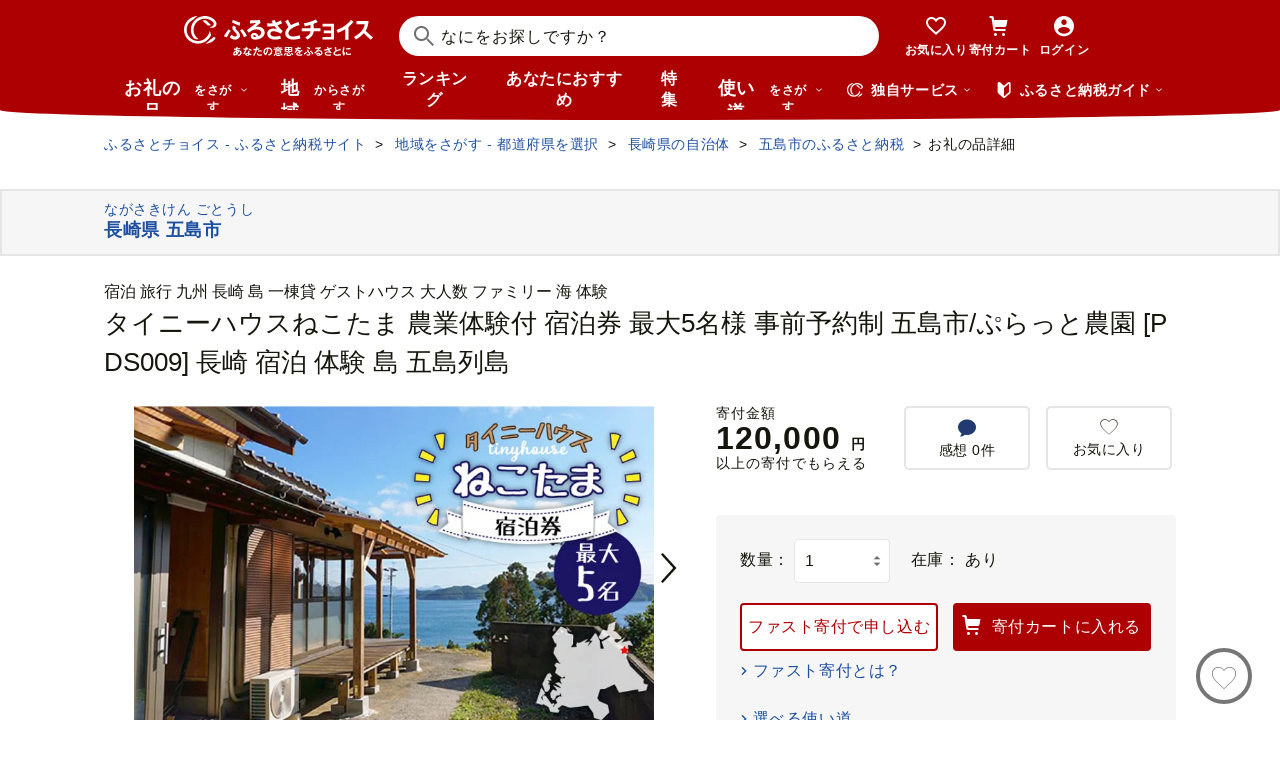

--- FILE ---
content_type: text/html; charset=UTF-8
request_url: https://www.furusato-tax.jp/product/detail/42211/5362050
body_size: 48381
content:
<!DOCTYPE html>
<html dir="ltr" lang="ja">

<!-- meta ogp -->
<head>
<meta charset="UTF-8"/>
<meta name="referrer" content="no-referrer-when-downgrade"/>














    <link rel="canonical" href="https://www.furusato-tax.jp/product/detail/42211/5362050"/>

    

    

    
  

    
      
        <!-- ページネーション無しのtitle -->
        <title>タイニーハウスねこたま 農業体験付 宿泊券 最大5名様 事前予約制 五島市/ぷらっと農園 [PDS009] 長崎 宿泊 体験 島 五島列島 - 長崎県五島市｜ふるさとチョイス - ふるさと納税サイト</title>
      

      

      
    

    


    <meta name="keywords" content="ふるさと納税,ふるさと納税 特産品,寄付 税金控除,ふるさと納税 控除,ふるさと納税 特典,ふるさと納税 計算,ふるさと応援,ふるさと納税 おすすめ"/>
    <meta name="description" content="長崎県五島市のお礼の品や地域情報を紹介。お礼の品や地域情報が満載のふるさと納税No.1サイト「ふるさとチョイス」なら、地域の魅力を知ったうえで、あなたが応援したい地域に簡単・便利にふるさと納税で寄付ができます。"/>

    <!-- ogp -->
    <meta property="og:title" content="タイニーハウスねこたま 農業体験付 宿泊券 最大5名様 事前予約制 五島市/ぷらっと農園 [PDS009] 長崎 宿泊 体験 島 五島列島 - 長崎県五島市｜ふるさとチョイス - ふるさと納税サイト"/>
    <meta property="og:url" content="https://www.furusato-tax.jp/product/detail/42211/5362050"/>
    <meta property="og:description" content="長崎県五島市のお礼の品や地域情報を紹介。お礼の品や地域情報が満載のふるさと納税No.1サイト「ふるさとチョイス」なら、地域の魅力を知ったうえで、あなたが応援したい地域に簡単・便利にふるさと納税で寄付ができます。"/>
    <meta property="og:image" content="https://img.furusato-tax.jp/img/x/product/details/20220228/sd1_f4dcb386954eb2a1f7baf106c01aa11d1ca77b60.jpg"/>
    <meta property="og:type" content="website"/>
    <meta property="og:site_name" content="ふるさとチョイス"/>

    <!-- ogp facebook -->
    <meta property="fb:app_id" content="926859327331909"/>
    <meta property="article:publisher" content="https://www.facebook.com/furusatotax/"/>

    <!-- ogp twitter -->
    <meta property="twitter:card" content="summary_large_image"/>
    <meta property="twitter:site" content="@furusato_tax"/>
    <meta property="twitter:creator" content="@furusato_tax"/>
    <meta property="twitter:image" content="https://img.furusato-tax.jp/img/x/product/details/20220228/sd1_f4dcb386954eb2a1f7baf106c01aa11d1ca77b60.jpg"/>
    <meta property="twitter:title" content="タイニーハウスねこたま 農業体験付 宿泊券 最大5名様 事前予約制 五島市/ぷらっと農園 [PDS009] 長崎 宿泊 体験 島 五島列島 - 長崎県五島市｜ふるさとチョイス - ふるさと納税サイト"/>
    <meta property="twitter:description" content="長崎県五島市のお礼の品や地域情報を紹介。お礼の品や地域情報が満載のふるさと納税No.1サイト「ふるさとチョイス」なら、地域の魅力を知ったうえで、あなたが応援したい地域に簡単・便利にふるさと納税で寄付ができます。"/>



<!--
<PageMap>
  <DataObject type="thumbnail">
    <Attribute name="src" value="${og_image}" />
    <Attribute name="width" value="100" />
    <Attribute name="height" value="130" />
  </DataObject>
</PageMap>
-->


<link rel="shortcut icon" href="/favicon.ico"/>
<link rel="apple-touch-icon" href="/favicon.png"/>


<script src="/assets/js/choice/sentry.js"></script>





  <meta name="apple-itunes-app" content="app-id=1119074175, app-argument=https://www.furusato-tax.jp/product/detail/42211/5362050"/>


<!-- JSは必ずこれより下に入れる -->
<script type="text/javascript" src="/assets/js/choice/head.js"></script>

<!-- Google Tag Manager -->
<script>/*<![CDATA[*/(function(w,d,s,l,i){w[l]=w[l]||[];w[l].push({'gtm.start':
new Date().getTime(),event:'gtm.js'});var f=d.getElementsByTagName(s)[0],
j=d.createElement(s),dl=l!='dataLayer'?'&l='+l:'';j.async=true;j.src=
'https://www.googletagmanager.com/gtm.js?id='+i+dl;f.parentNode.insertBefore(j,f);
})(window,document,'script','dataLayer','GTM-MQGDJWR');/*]]>*/</script>
<!-- End Google Tag Manager -->



<meta name="viewport" content="width=device-width"/>






<!-- RSS -->
<link rel="alternate" type="application/atom+xml" title="ふるさとチョイス 自治体からの最新情報RSS" href="/feed/notifications.xml"/>

<link rel="stylesheet" type="text/css" href="/css/choice/common.css"/>
<link rel="stylesheet" type="text/css" href="/assets/css/choice/style.css"/>
<link rel="stylesheet" type="text/css" href="/assets/font/muufont.css"/>

  <link rel="stylesheet" type="text/css" href="//cdnjs.cloudflare.com/ajax/libs/Swiper/11.0.5/swiper-bundle.min.css"/>

  <link rel="stylesheet" type="text/css" href="/assets/css/choice/pages/product/detail.css"/>


  
    <link rel="stylesheet" href="https://snippet.furusato-tax.jp/static/assets/content-DVGb38uL.css" data-altair-json-resource="true">
  
    <script id="__ALTAIR_HEADER_CONTENT_DATA__" type="application/json" data-altair-json-resource="true"></script>
  
    <script type="module" src="https://snippet.furusato-tax.jp/static/assets/v1/header/content/client-BM6paDoL.js" data-altair-json-resource="true"></script>
  


<script type="text/javascript">
  <!--//
  (function(i,s,o,g,r,a,m){i['GoogleAnalyticsObject']=r;i[r]=i[r]||function(){
  (i[r].q=i[r].q||[]).push(arguments)},i[r].l=1*new Date();a=s.createElement(o),
  m=s.getElementsByTagName(o)[0];a.async=1;a.src=g;m.parentNode.insertBefore(a,m)
  })(window,document,'script','//www.google-analytics.com/analytics.js','ga');

  var memberCookie = '';
  var cookiesArray = document.cookie.split(';');
  for (var i = 0; i < cookiesArray.length; i++) {
    var cookiesArrayKey = cookiesArray[i].split('=')[0];
    if (cookiesArrayKey == ' HM') {
      memberCookie = cookiesArray[i].split('=')[1];
    }
  }
  if (memberCookie) {
    ga('create', 'UA-33011317-1', 'auto', {
      'allowLinker': true,
      'userId': memberCookie
    });
    ga('set', 'dimension23', memberCookie);
  } else {
    ga('create', 'UA-33011317-1', 'auto', {'allowLinker': true});
  }
  ga('require', 'linker');
  ga('linker:autoLink', ['furusato-mypage.jp'], false, true);
  //-->
</script>


<!--サイト共通のJSを読み込まない（LP等で使用）-->
  


<script type="text/javascript">
  <!--//
  var matches = document.cookie.match(/(?:^|; )M=([-_%0-9a-zA-Z]+)/);
  if (matches !== null) {
    var comma_match = matches[1].match(/([-_%0-9a-zA-Z]+)%2C([0-9]{4})/);
    var uid = matches[1];
    if (comma_match !== null) {
      uid = comma_match[1];
      ga('set', 'dimension10', comma_match[2]);
    }
    ga('set', '&uid', uid);
  }
  ga('set', 'dimension1', 'cookie' in document && document.cookie.match(/(^|; )LN?=/) ? 'Logged In' : 'Not Logged In');
  //-->
</script>

    <script>
        if (navigator.userAgent.match(/FurusatoChoiceApp/)) {
            ga('set', 'dimension14', 'FurusatoChoiceApp');
        } else if (navigator.userAgent.match(/ChoiceNativeIOS/)) {
            ga('set', 'dimension14', 'ChoiceNativeIOS');
        } else if (navigator.userAgent.match(/ChoiceNativeAndroid/)) {
            ga('set', 'dimension14', 'ChoiceNativeAndroid');
        } else if (navigator.userAgent.match(/ChoiceNative/)) {
            ga('set', 'dimension14', 'ChoiceNative');
        } else {
            ga('set', 'dimension14', '');
        }
    </script>



<script type="text/javascript">
  <!--//
  ga('require', 'GTM-KCGFPH3');
  ga('send', 'pageview');
  //-->
</script>



<!-- Optimize Next -->

  
      <!-- 本番環境用 -->
      <script>(function(p,r,o,j,e,c,t,g){
          p['_'+t]={};g=r.createElement('script');g.src='https://www.googletagmanager.com/gtm.js?id=GTM-'+t;r[o].prepend(g);
          g=r.createElement('style');g.innerText='.'+e+t+'{visibility:hidden!important}';r[o].prepend(g);
          r[o][j].add(e+t);setTimeout(function(){if(r[o][j].contains(e+t)){r[o][j].remove(e+t);p['_'+t]=0}},c)
        })(window,document,'documentElement','classList','loading',2000,'KPJVWPLT')</script>
      <!-- 本番環境用 -->
  

  


<!-- Optimize Next　end -->




</head>

<body>

<div id="wrap" class="product-detail">
  
    
<!-- Google Tag Manager (noscript) -->
<noscript><iframe src="https://www.googletagmanager.com/ns.html?id=GTM-MQGDJWR" height="0" width="0" style="display:none;visibility:hidden"></iframe></noscript>
<!-- End Google Tag Manager (noscript) -->


    <header class="header-global">
        <div class="header-main">
            <div class="header-inner">
                <div class="header-top">
                    
                    <div class="site-logo"><a href="/?header"><img src="/assets/images/logo/furusato-choice-white-tagline.svg" alt="あなたの意思をふるさとに　ふるさとチョイス"/></a></div>
                    <!-- 検索窓モーダル -->
                    <div class="search-window">
                      <div id="altair_header"><div class="_searchWindowHeader_3xhep_1"><form class="_closedForm_3xhep_8"><div class="_iconSearch_3xhep_21"><svg width="20" height="20" viewBox="0 0 20 20" fill="currentColor" xmlns="http://www.w3.org/2000/svg"><path d="M14.2209 12.8047L13.391 12.6847L13.1411 12.4349C14.1209 11.3156 14.7808 9.89655 14.9508 8.30758C15.4007 4.18025 12.4112 0.482647 8.3018 0.0429319C4.18244 -0.396783 0.483009 2.59128 0.0430768 6.70861C-0.396855 10.8259 2.58268 14.5235 6.70205 14.9633C8.56176 15.1631 10.3315 14.6535 11.7513 13.6741L12.4212 13.1344L12.6811 13.3943L12.8011 14.2237L18.5702 20L19.98 18.5909L14.2009 12.8147L14.2209 12.8047ZM6.93201 12.9646C3.91248 12.6448 1.72282 9.93652 2.04277 6.91848C2.36272 3.90043 5.0723 1.71185 8.09184 2.03164C11.1114 2.35144 13.301 5.05968 12.9811 8.07772C12.6611 11.0958 9.95155 13.2844 6.93201 12.9646Z"/></svg></div><input class="_closedInput_3xhep_43" placeholder="&#x306a;&#x306b;&#x3092;&#x304a;&#x63a2;&#x3057;&#x3067;&#x3059;&#x304b;&#xff1f;" title="&#x306a;&#x306b;&#x3092;&#x304a;&#x63a2;&#x3057;&#x3067;&#x3059;&#x304b;&#xff1f;" readonly type="search" autocomplete="off" name="q" value><input type="hidden" name="header" value="1"><input type="hidden" name="target" value="1"></form></div></div>
                    </div>

                    <nav class="nav-user" aria-label="会員の方へ">
                        <ul class="nav-user__menu">
                            <li class="sp">
                                <a class="nav-user__link nav-user__guide js-toggle-spGuide">
                                    <i class="mf-guide02 nav-user__icon _guide"></i>
                                    <div class="nav-close">
                                        <span></span><span></span>
                                    </div>
                                    <span class="nav-user__label _guide">ガイド</span>
                                </a>
                            </li>
                            <li><a class="nav-user__link" href="/keeplist/product?header"><i class="mf-heart01 nav-user__icon"></i><span class="nav-user__label _favorite">お気に入り</span></a></li>
                            <li class="nav-user__wrap nav-user__wrap--cart pc js-hover"><a class="nav-user__link" href="/donation/list?header"><i class="mf-cart nav-user__icon _cart"></i><span class="nav-user__label _cart">寄付カート</span></a></li>
                            <li class="nav-user__wrap nav-user__wrap--cart sp"><a class="nav-user__link" href="/donation/list?header"><i class="mf-cart nav-user__icon _cart"></i><span class="nav-user__label _cart">寄付カート</span></a></li>
                            <li class="nav-profile pc js-login js-hover is-logout" data-parameter="header_mypage">
                                <a class="nav-user__link " href="/login?header"><i class="mf-account01 nav-user__icon"></i><span class="nav-user__label header-login">ログイン</span></a>
                                <div class="nav-profile__wrapper">
                                    <span><span class="header-nickname"></span><span class="header-nickname__small"></span></span>
                                    <div class="nav-profile__content">
                                        <div class="nav-profile__top">
                                            <a class="nav-profile__item" href="/mypage/contribution/history/list?header_modal_mypage"><i class="nav-profile__icon mf-history01"></i>寄付履歴</a>
                                            <a class="nav-profile__item" href="/about/simulation?header_modal_mypage"><i class="nav-profile__icon mf-calc01"></i>控除上限額<br/>シミュレーション</a>
                                        </div>
                                        <div class="nav-profile__bottom">
                                            <a class="nav-profile__link" href="/mypage?header_modal_mypage">マイページ</a>
                                            <a class="nav-profile__link" href="/logout?header_modal_mypage">ログアウト</a>
                                        </div>
                                    </div>
                                </div>
                            </li>
                        </ul>
                    </nav>

                    <div class="nav-menu sp">
                        <a class="nav-user__link  js-toggle-spMenu js-toggle-hamburger" href="#js-wrap-spMenu" onclick="ga('send', 'event', 'menu', 'click', 'menu');  dataLayer.push({'event':'custom_event', 'event_category':'menu', 'event_action':'click', 'event_label':'menu'});">
                            <div class="nav-user__hamburger">
                                <span></span><span></span><span></span>
                            </div>
                            <span class="nav-user__label _menu">メニュー</span>
                        </a>
                    </div>
                </div>

                <div class="header-bottom">
                    <nav class="nav-global" aria-label="グローバルナビ">
                        <ul class="nav-global__list is-hide">
                            <li class="_search-products sp">
                              <span class="nav-global__item _large js-toggle-product-megamenu js-megamenu-trigger" data-event-label="product_megamenu">お礼の品<i class="nav-global__icon mf-arrow01-down _arrow"></i></span>
                            </li>
                            <li class="js-hover _search-products pc js-mouseenter-measurement-target" data-event-label="product_megamenu">
                              <a href="/product?header_product" class="nav-global__item _large">お礼の品<span>をさがす</span><i class="nav-global__icon mf-arrow01-down _arrow"></i></a>
                              
  <div class="nav-megamenu -product pc">
    <div class="nav-megamenu__wrapper">
      <div class="nav-megamenu__inner">
        <div class="nav-megamenu__body">
          <div class="nev-megamenu__popular-category nav-megamenu__fadein">
            <ul class="nev-megamenu__popular-category-list">
              <li class="nev-megamenu__popular-category-item">
                
                  <img alt="" width="59" height="43" decoding="async" src="/assets/images/util/categories/header/seafood.png"/>
                
                <a class="nev-megamenu__popular-category-link" href="/search/3?header_product"><i class="nav-guide__icon mf-arrow02-right"></i>魚貝類</a>
                
              </li><li class="nev-megamenu__popular-category-item">
                
                <a class="nev-megamenu__popular-category-link" href="/search/546?header_product"><i class="nav-guide__icon mf-arrow02-right"></i>うなぎ</a>
                
              </li><li class="nev-megamenu__popular-category-item">
                
                <a class="nev-megamenu__popular-category-link" href="/search/54?header_product"><i class="nav-guide__icon mf-arrow02-right"></i>鮭・サーモン</a>
                
              </li><li class="nev-megamenu__popular-category-item">
                
                <a class="nev-megamenu__popular-category-link" href="/search/62?header_product"><i class="nav-guide__icon mf-arrow02-right"></i>アワビ・ホタテ</a>
                
              </li><li class="nev-megamenu__popular-category-item">
                
                <a class="nev-megamenu__popular-category-link" href="/search/562?header_product"><i class="nav-guide__icon mf-arrow02-right"></i>いくら</a>
                
              </li>
            </ul><ul class="nev-megamenu__popular-category-list">
              <li class="nev-megamenu__popular-category-item">
                
                  <img alt="" width="59" height="43" decoding="async" src="/assets/images/util/categories/header/meat.png"/>
                
                <a class="nev-megamenu__popular-category-link" href="/search/2?header_product"><i class="nav-guide__icon mf-arrow02-right"></i>肉</a>
                
              </li><li class="nev-megamenu__popular-category-item">
                
                <a class="nev-megamenu__popular-category-link" href="/search/43?header_product"><i class="nav-guide__icon mf-arrow02-right"></i>牛肉</a>
                
              </li><li class="nev-megamenu__popular-category-item">
                
                <a class="nev-megamenu__popular-category-link" href="/search/44?header_product"><i class="nav-guide__icon mf-arrow02-right"></i>豚肉</a>
                
              </li><li class="nev-megamenu__popular-category-item">
                
                <a class="nev-megamenu__popular-category-link" href="/search/435?header_product"><i class="nav-guide__icon mf-arrow02-right"></i>すき焼き</a>
                
              </li><li class="nev-megamenu__popular-category-item">
                
                <a class="nev-megamenu__popular-category-link" href="/search/471?header_product"><i class="nav-guide__icon mf-arrow02-right"></i>ハンバーグ</a>
                
              </li>
            </ul><ul class="nev-megamenu__popular-category-list">
              <li class="nev-megamenu__popular-category-item">
                
                  <img alt="" width="59" height="43" decoding="async" src="/assets/images/util/categories/header/fruit.png"/>
                
                <a class="nev-megamenu__popular-category-link" href="/search/7?header_product"><i class="nav-guide__icon mf-arrow02-right"></i>果物類</a>
                
              </li><li class="nev-megamenu__popular-category-item">
                
                <a class="nev-megamenu__popular-category-link" href="/search/75?header_product"><i class="nav-guide__icon mf-arrow02-right"></i>みかん・柑橘類</a>
                
              </li><li class="nev-megamenu__popular-category-item">
                
                <a class="nev-megamenu__popular-category-link" href="/search/73?header_product"><i class="nav-guide__icon mf-arrow02-right"></i>ぶどう</a>
                
              </li><li class="nev-megamenu__popular-category-item">
                
                <a class="nev-megamenu__popular-category-link" href="/search/506?header_product"><i class="nav-guide__icon mf-arrow02-right"></i>りんご</a>
                
              </li><li class="nev-megamenu__popular-category-item">
                
                <a class="nev-megamenu__popular-category-link" href="/search/72?header_product"><i class="nav-guide__icon mf-arrow02-right"></i>もも</a>
                
              </li>
            </ul><ul class="nev-megamenu__popular-category-list">
              <li class="nev-megamenu__popular-category-item">
                
                  <img alt="" width="59" height="43" decoding="async" src="/assets/images/util/categories/header/other.png"/>
                
                
                <p class="nev-megamenu__popular-category-link -no-hover">その他</p>
              </li><li class="nev-megamenu__popular-category-item">
                
                <a class="nev-megamenu__popular-category-link" href="/search/36?header_product"><i class="nav-guide__icon mf-arrow02-right"></i>米</a>
                
              </li><li class="nev-megamenu__popular-category-item">
                
                <a class="nev-megamenu__popular-category-link" href="/search/1200?header_product"><i class="nav-guide__icon mf-arrow02-right"></i>電化製品</a>
                
              </li><li class="nev-megamenu__popular-category-item">
                
                <a class="nev-megamenu__popular-category-link" href="/search/136?header_product"><i class="nav-guide__icon mf-arrow02-right"></i>雑貨・日用品</a>
                
              </li><li class="nev-megamenu__popular-category-item">
                
                <a class="nev-megamenu__popular-category-link" href="/search/280?header_product"><i class="nav-guide__icon mf-arrow02-right"></i>旅行</a>
                
              </li>
            </ul>
          </div>
          <div class="nav-megamenu__other-popular-category nav-megamenu__fadein">
            <a class="nav-megamenu__top-link" href="/product?header_product">他のカテゴリーを見る</a>
            <ul class="nav-megamenu__other-popular-category-list">
              <li class="nav-megamenu__other-popular-category-item">
                <a href="/feature/a/choice_only1_index?header_product" class="nav-megamenu__other-popular-category-link"><i class="nav-guide__icon mf-arrow02-right"></i><span class="nav-megamenu__other-popular-category-link-text">チョイス限定品特集</span></a>
              </li>
              <li class="nav-megamenu__other-popular-category-item">
                <a href="/search?sort=11&amp;header=1&amp;header_product" class="nav-megamenu__other-popular-category-link"><i class="nav-guide__icon mf-arrow02-right"></i><span class="nav-megamenu__other-popular-category-link-text">感想が多いお礼の品</span></a>
              </li>
            </ul>
          </div>
        </div>
        <div class="nav-megamenu__body2">
          <div class="nav-megamenu__search nav-megamenu__fadein">
            <div class="nav-megamenu__search-title">
              金額帯で選ぶ
            </div>
            <ul class="nav-megamenu__search-price">
              <li class="nav-megamenu__search-price-item">
                <a class="nav-megamenu__search-price-link" href="/search?money_from=2000&amp;money_to=5000&amp;header_product">2千〜5千円</a>
              </li><li class="nav-megamenu__search-price-item">
                <a class="nav-megamenu__search-price-link" href="/search?money_from=5000&amp;money_to=10000&amp;header_product">5千〜1万円</a>
              </li><li class="nav-megamenu__search-price-item">
                <a class="nav-megamenu__search-price-link" href="/search?money_from=10000&amp;money_to=20000&amp;header_product">1万〜2万円</a>
              </li><li class="nav-megamenu__search-price-item">
                <a class="nav-megamenu__search-price-link" href="/search?money_from=20000&amp;money_to=30000&amp;header_product">2万〜3万円</a>
              </li><li class="nav-megamenu__search-price-item">
                <a class="nav-megamenu__search-price-link" href="/search?money_from=30000&amp;money_to=50000&amp;header_product">3万〜5万円</a>
              </li><li class="nav-megamenu__search-price-item">
                <a class="nav-megamenu__search-price-link" href="/search?money_from=100000&amp;header_product">10万円以上</a>
              </li>
            </ul>
          </div>
          <div class="nav-megamenu__search nav-megamenu__fadein">
            <div class="nav-megamenu__search-title">
              人気の検索キーワード
            </div>
            <div class="nav-megamenu__search-keyword-wrapper">
              <ul class="nav-megamenu__search-keyword js-nav-megamenu__search-keyword">
                <li class="nav-megamenu__search-keyword-item js-nav-megamenu__search-keyword-item">
                  <a class="nav-megamenu__search-keyword-link" href="/search?q=米&amp;header_product">米</a>
                </li><li class="nav-megamenu__search-keyword-item js-nav-megamenu__search-keyword-item">
                  <a class="nav-megamenu__search-keyword-link" href="/search?q=トイレットペーパー&amp;header_product">トイレットペーパー</a>
                </li><li class="nav-megamenu__search-keyword-item js-nav-megamenu__search-keyword-item">
                  <a class="nav-megamenu__search-keyword-link" href="/search?q=ティッシュペーパー&amp;header_product">ティッシュペーパー</a>
                </li><li class="nav-megamenu__search-keyword-item js-nav-megamenu__search-keyword-item">
                  <a class="nav-megamenu__search-keyword-link" href="/search?q=いちご&amp;header_product">いちご</a>
                </li><li class="nav-megamenu__search-keyword-item js-nav-megamenu__search-keyword-item">
                  <a class="nav-megamenu__search-keyword-link" href="/search?q=米%20定期便&amp;header_product">米,定期便</a>
                </li><li class="nav-megamenu__search-keyword-item js-nav-megamenu__search-keyword-item">
                  <a class="nav-megamenu__search-keyword-link" href="/search?q=米%2020kg&amp;header_product">米,20kg</a>
                </li><li class="nav-megamenu__search-keyword-item js-nav-megamenu__search-keyword-item">
                  <a class="nav-megamenu__search-keyword-link" href="/search?q=訳あり&amp;header_product">訳あり</a>
                </li><li class="nav-megamenu__search-keyword-item js-nav-megamenu__search-keyword-item">
                  <a class="nav-megamenu__search-keyword-link" href="/search?q=シャインマスカット&amp;header_product">シャインマスカット</a>
                </li><li class="nav-megamenu__search-keyword-item js-nav-megamenu__search-keyword-item">
                  <a class="nav-megamenu__search-keyword-link" href="/search?q=ウイスキー&amp;header_product">ウイスキー</a>
                </li><li class="nav-megamenu__search-keyword-item js-nav-megamenu__search-keyword-item">
                  <a class="nav-megamenu__search-keyword-link" href="/search?q=シャトーブリアン&amp;header_product">シャトーブリアン</a>
                </li>
              </ul>
            </div>
          </div>
        </div>
        <div class="nav-service-block-wrapper nav-megamenu__fadei">
          <a class="nav-service-block" href="/kifutabi/?header_product" target="_blank">
            <i class="nav-service-block__external-icon mf-external"></i>
            <div class="nav-service-block__image">
              <img src="https://img.furusato-tax.jp/img/x/city/files/09367/choicetravel_276_240.jpg" alt="" decoding="async"/>
            </div>
            <div class="nav-service-block__main">
              <p class="nav-service-block__main-copy">厳選した旅行・体験をさがすなら</p>
              <img class="nav-service-block__main-logo" src="/assets/images/logo/travel-primary.svg" alt="チョイストラベル"/>
            </div>
          </a>
          <a class="nav-service-block" href="/gourmet/?header_product" target="_blank">
            <i class="nav-service-block__external-icon mf-external"></i>
            <div class="nav-service-block__image">
              <img src="/assets/images/choice/header/gourmet.jpg" alt="" decoding="async"/>
            </div>
            <div class="nav-service-block__main">
              <p class="nav-service-block__main-copy">エリアからお食事券を探すなら</p>
              <img class="nav-service-block__main-logo" src="/assets/images/logo/gourmet-primary.svg" alt="チョイスグルメ"/>
            </div>
          </a>
        </div>
      </div>
      
    </div>
  </div>

                            </li>
                            <li><a class="nav-global__item _large" href="/area?header">地域<span class="pc">からさがす</span></a></li>
                            <li><a class="nav-global__item" href="/rank_top?header">ランキング</a></li>
                            <li class="pc"><a class="nav-global__item" href="/recommend?header">あなたにおすすめ</a></li>
                            <li class="sp"><a class="nav-global__item" href="/recommend?header">おすすめ</a></li>
                            <li><a class="nav-global__item" href="/feature/index?header">特集</a></li>
                            <li class="js-hover _use pc js-mouseenter-measurement-target" data-event-label="use_megamenu"><a class="nav-global__item _large" href="/use?header">使い道<span class="pc">をさがす</span><i class="nav-global__icon mf-arrow01-down _arrow"></i></a>
                              
  <div class="nav-megamenu -use pc">
    <div class="nav-megamenu__wrapper">
      <div class="nav-megamenu__inner">
        <div class="nav-megamenu__body">
          <div class="nav-megamenu__header nav-megamenu__fadein">
            <p class="nav-megamenu__header-lead">寄付金の使い道</p>
          </div>
          <div class="nav-megamenu__fadein">
            <ul class="navigation-use-list">
              <li class="navigation-use-list__item">
                <a class="lst-navi2__link" href="/search/12?target=2&amp;header_use"><i class="nav-guide__icon mf-arrow02-right"></i>自然保護等</a>
              </li><li class="navigation-use-list__item">
                <a class="lst-navi2__link" href="/search/13?target=2&amp;header_use"><i class="nav-guide__icon mf-arrow02-right"></i>高齢者</a>
              </li><li class="navigation-use-list__item">
                <a class="lst-navi2__link" href="/search/14?target=2&amp;header_use"><i class="nav-guide__icon mf-arrow02-right"></i>子ども・青少年</a>
              </li><li class="navigation-use-list__item">
                <a class="lst-navi2__link" href="/search/15?target=2&amp;header_use"><i class="nav-guide__icon mf-arrow02-right"></i>伝統を守るなど</a>
              </li><li class="navigation-use-list__item">
                <a class="lst-navi2__link" href="/search/16?target=2&amp;header_use"><i class="nav-guide__icon mf-arrow02-right"></i>NPO・各種団体支援</a>
              </li><li class="navigation-use-list__item">
                <a class="lst-navi2__link" href="/search/21?target=2&amp;header_use"><i class="nav-guide__icon mf-arrow02-right"></i>文化・教育・生涯学習</a>
              </li><li class="navigation-use-list__item">
                <a class="lst-navi2__link" href="/search/22?target=2&amp;header_use"><i class="nav-guide__icon mf-arrow02-right"></i>公共設備など</a>
              </li><li class="navigation-use-list__item">
                <a class="lst-navi2__link" href="/search/23?target=2&amp;header_use"><i class="nav-guide__icon mf-arrow02-right"></i>祭事など</a>
              </li><li class="navigation-use-list__item">
                <a class="lst-navi2__link" href="/search/24?target=2&amp;header_use"><i class="nav-guide__icon mf-arrow02-right"></i>農林漁業・水産業・商工業</a>
              </li><li class="navigation-use-list__item">
                <a class="lst-navi2__link" href="/search/25?target=2&amp;header_use"><i class="nav-guide__icon mf-arrow02-right"></i>医療・福祉</a>
              </li><li class="navigation-use-list__item">
                <a class="lst-navi2__link" href="/search/26?target=2&amp;header_use"><i class="nav-guide__icon mf-arrow02-right"></i>観光</a>
              </li><li class="navigation-use-list__item">
                <a class="lst-navi2__link" href="/search/27?target=2&amp;header_use"><i class="nav-guide__icon mf-arrow02-right"></i>スポーツ</a>
              </li><li class="navigation-use-list__item">
                <a class="lst-navi2__link" href="/search/28?target=2&amp;header_use"><i class="nav-guide__icon mf-arrow02-right"></i>音楽</a>
              </li><li class="navigation-use-list__item">
                <a class="lst-navi2__link" href="/search/29?target=2&amp;header_use"><i class="nav-guide__icon mf-arrow02-right"></i>環境・景観</a>
              </li><li class="navigation-use-list__item">
                <a class="lst-navi2__link" href="/search/30?target=2&amp;header_use"><i class="nav-guide__icon mf-arrow02-right"></i>おまかせ</a>
              </li><li class="navigation-use-list__item">
                <a class="lst-navi2__link" href="/search/259?target=2&amp;header_use"><i class="nav-guide__icon mf-arrow02-right"></i>国際交流</a>
              </li><li class="navigation-use-list__item">
                <a class="lst-navi2__link" href="/search/260?target=2&amp;header_use"><i class="nav-guide__icon mf-arrow02-right"></i>その他</a>
              </li><li class="navigation-use-list__item">
                <a class="lst-navi2__link" href="/search/274?target=2&amp;header_use"><i class="nav-guide__icon mf-arrow02-right"></i>震災復興</a>
              </li>
            </ul>
            <a class="nav-megamenu__top-link -user" href="/use?header_use"><span class="nav-megamenu__top-link-text">使い道をさがすトップへ</span></a>
          </div>

          <div class="nav-service-block-wrapper">
            <a class="nav-service-block" href="/gcf?header_use" target="_blank">
              <i class="nav-service-block__external-icon mf-external"></i>
              <div class="nav-service-block__image">
                <img src="/assets/images/choice/header/gcf.jpg" alt="" decoding="async"/>
              </div>
              <div class="nav-service-block__main">
                <p class="nav-service-block__main-copy">地域のプロジェクトを応援するなら</p>
                <img class="nav-service-block__main-logo" src="/assets/images/logo/gcf-primary.svg" alt="ふるさとチョイスGCF®"/>
              </div>
            </a>
            <a class="nav-service-block" href="/saigai?header_use" target="_blank">
              <i class="nav-service-block__external-icon mf-external"></i>
              <div class="nav-service-block__image">
                <img src="/assets/images/choice/header/saigai.jpg" alt="" decoding="async"/>
              </div>
              <div class="nav-service-block__main">
                <p class="nav-service-block__main-copy">被災地に寄付を届けるなら</p>
                <img class="nav-service-block__main-logo" src="/assets/images/logo/saigai-primary.svg" alt="ふるさとチョイス災害支援"/>
              </div>
            </a>
          </div>
        </div>
      </div>
      
    </div>
  </div>

                            </li>
                            <li class="_use sp">
                              <span class="nav-global__item _large js-toggle-use-megamenu js-megamenu-trigger" data-event-label="use_megamenu">使い道<i class="nav-global__icon mf-arrow01-down _arrow"></i></span>
                            </li>
                        </ul>
                        <i class="nav-arrow mf-arrow01-right sp"></i>
                    </nav>

                    <div class="nav-list pc">
                        <div class="nav-list__wrapper _service js-hover js-mouseenter-measurement-target" data-event-label="service_megamenu">
                            <div class="nav-list__label"><i class="mf-furusato01 nav-list__icon _service"></i>独自サービス&nbsp;<i class="nav-list__icon mf-arrow01-down _arrow"></i></div>
                            <div class="nav-megamenu">
                                <div class="nav-megamenu__wrapper">
                                    <div class="nav-megamenu__top">
                                        <ul class="nav-megamenu__list">
                                          <li class="nav-megamenu__item">
                                            <!-- TODO ポイント統合Prj_Ph.2以降LPのリンク再有効化を予定しています -->
                                            <a class="nav-megamenu__item-link" href="/about/choicepaypoint">
                                              <i class="nav-megamenu__icon mf-choicepay01 -choicepay"></i>
                                              <div class="nav-megamenu__txt">
                                                <p class="nav-megamenu__lead">チョイスPay</p>
                                                <p class="nav-megamenu__desc">寄付先のお店や品に使えるデジタル商品券</p>
                                              </div>
                                            </a>
                                          </li>
                                          <li class="nav-megamenu__item">
                                            <a class="nav-megamenu__item-link" href="/about/point?header_service#section-recommend">
                                                <i class="nav-megamenu__icon mf-point01"></i>
                                                <div class="nav-megamenu__txt">
                                                    <p class="nav-megamenu__lead">チョイス公式ポイント</p>
                                                    <p class="nav-megamenu__desc">寄付でポイントを貯めて、特産品に交換できる</p>
                                                </div>
                                            </a>
                                          </li>
                                          <li class="nav-megamenu__item">
                                            <a class="nav-megamenu__item-link" href="/kifutabi?header_service" target="_blank">
                                                <i class="nav-megamenu__icon mf-travel01"></i>
                                                <div class="nav-megamenu__txt">
                                                    <p class="nav-megamenu__lead">チョイストラベル</p>
                                                    <p class="nav-megamenu__desc">ふるさと納税で極上の旅と体験を</p>
                                                </div>
                                            </a>
                                          </li>
                                          <li class="nav-megamenu__item">
                                            <a class="nav-megamenu__item-link" href="/gourmet/?header_service" target="_blank">
                                              <i class="nav-megamenu__icon mf-cutlery"></i>
                                              <div class="nav-megamenu__txt">
                                                <p class="nav-megamenu__lead">チョイスグルメ</p>
                                                <p class="nav-megamenu__desc">ふるさと納税でちょっと特別な一皿を</p>
                                              </div>
                                            </a>
                                          </li>
                                        </ul>
                                        <div class="nav-megamenu__image">
                                          <a data-modal-text="エールアンドレスポンスプロジェクト" class="hover" href="https://www.furusato-tax.jp/feature/a/yell_and_response">
                                            <img src="https://img.furusato-tax.jp/img/x/city/files/09367/yell_and_response_384x364.jpg" alt="スキが誰かのエールになる！エールアンドレスポンスプロジェクト" decoding="async"/>
                                          </a>
                                        </div>
                                    </div>
                                    <div class="nav-megamenu__bottom">
                                        <div class="nav-megamenu__gcf">
                                            <a class="nav-megamenu__link" href="/gcf/?header_service" target="_blank">
                                                <div class="nav-megamenu__logo"><img src="/assets/images/logo/gcf-white.svg" alt="ふるさとチョイス ガバメントクラウドファンディング（GCF）" decoding="async"/></div>
                                                <p class="nav-megamenu__desc">自治体が行う地域の課題解決やチャレンジを選んで直接寄付できる<br/>クラウドファンディング型ふるさと納税</p>
                                                <i class="nav-megamenu__icon-gcf mf-gcf01"></i>
                                                <div class="nav-megamenu__btn -gcf">プロジェクトを見る</div>
                                            </a>
                                        </div>
                                        <div class="nav-megamenu__saigai">
                                            <a class="nav-megamenu__link" href="/saigai/?header_service" target="_blank">
                                                <div class="nav-megamenu__logo"><img src="/assets/images/logo/saigai-white.svg" alt="ふるさとチョイス 災害支援" decoding="async"/></div>
                                                <p class="nav-megamenu__desc">ふるさと納税で被災地に寄付ができる仕組みです。<br/>寄付は被災した自治体に直接届き、災害対応や復興に活用されます。</p>
                                                <i class="nav-megamenu__icon-saigai mf-saigai01"></i>
                                                <div class="nav-megamenu__btn -saigai">支援先を選ぶ</div>
                                            </a>
                                        </div>
                                    </div>
                                </div>
                            </div>
                        </div>
                        <div class="nav-list__wrapper _guide js-hover js-mouseenter-measurement-target" data-event-label="guide_megamenu">
                            <div class="nav-list__label"><i class="mf-guide02 nav-list__icon _guide"></i>ふるさと納税ガイド&nbsp;<i class="nav-list__icon mf-arrow01-down _arrow"></i></div>
                            <div class="nav-guide-pc">
                              
  <nav class="nav-guide" aria-label="ふるさと納税ガイド">
    <section>
      <a class="nav-guide__block-link" href="/about?header_guide">
        <h2 class="nav-guide__block-link__title"><i class="mf-guide02"></i>ふるさと納税とは？</h2>
        <p class="nav-guide__block-link__text">はじめてでも分かる、ふるさと納税の基本を解説</p>
      </a>
      <a class="nav-guide__block-link" target="_blank" href="https://www.faq-choice.furusato-tax.jp/">
        <h2 class="nav-guide__block-link__title"><i class="mf-help01"></i>よくある質問</h2>
        <p class="nav-guide__block-link__text">手続きや操作でお困りのときはこちら</p>
      </a>
    </section>
    <section class="nav-guide__simulation">
      <h2 class="nav-guide__title">シミュレーション</h2>
      <ul class="nav-guide__list">
        <li class="nav-guide__item"><a class="nav-guide__link" href="/about/shindan_chart?header_guide"><i class="nav-guide__icon mf-arrow02-right"></i>ふるさと納税診断チャート</a></li>
        <li class="nav-guide__item"><a class="nav-guide__link" href="/about/simulation?header_guide"><i class="nav-guide__icon mf-arrow02-right"></i>控除上限額シミュレーション</a></li>
        <li class="nav-guide__item"><a class="nav-guide__link" href="/about/easy_simulation?header_guide"><i class="nav-guide__icon mf-arrow02-right"></i>控除上限額シミュレーション 簡単版</a></li>
      </ul>
    </section>
    <section>
      <h2 class="nav-guide__title">申請手続き</h2>
      <ul class="nav-guide__list">
        <li class="nav-guide__item"><a class="nav-guide__link" href="/about/onestop?header_guide"><i class="nav-guide__icon mf-arrow02-right"></i>ワンストップ特例制度</a></li>
        <li class="nav-guide__item"><a class="nav-guide__link" href="https://www.furusato-tax.jp/feature/a/onestop_online?header_guide"><i class="nav-guide__icon mf-arrow02-right"></i>オンラインでワンストップ申請</a></li>
        <li class="nav-guide__item"><a class="nav-guide__link" href="/about/tax_return?header_guide"><i class="nav-guide__icon mf-arrow02-right"></i>ふるさと納税確定申告ガイド</a></li>
        <li class="nav-guide__item"><a class="nav-guide__link" href="https://www.furusato-tax.jp/feature/a/2022_tax_return?header_guide"><i class="nav-guide__icon mf-arrow02-right"></i>寄附金控除に関する証明書発行サービス</a></li>
        <li class="nav-guide__item"><a class="nav-guide__link" href="/about/due_date?header_guide"><i class="nav-guide__icon mf-arrow02-right"></i>ふるさと納税の申込期限はいつまで？</a></li>
      </ul>
    </section>
    <section>
      <h2 class="nav-guide__title">ふるさとチョイスのサービス</h2>
      <ul class="nav-guide__list">
        <li class="nav-guide__item"><a class="nav-guide__link" href="/about/choice?header_guide"><i class="nav-guide__icon mf-arrow02-right"></i>ふるさとチョイスの特長</a></li>
        <li class="nav-guide__item"><a class="nav-guide__link" href="/contents/choice_archivecontents?header_guide"><i class="nav-guide__icon mf-arrow02-right"></i>ふるさとチョイスのこれまでの取り組み</a></li>
        <li class="nav-guide__item"><a class="nav-guide__link" href="/about/guide?header_guide"><i class="nav-guide__icon mf-arrow02-right"></i>サイトの使い方でお困りの方</a></li>
        
          <li class="nav-guide__item"><a class="nav-guide__link" href="/about/method_of_payment?header_guide"><i class="nav-guide__icon mf-arrow02-right"></i>えらべるお支払い方法</a></li>
        
        <li class="nav-guide__item"><a class="nav-guide__link" href="/about/point?header_guide"><i class="nav-guide__icon mf-arrow02-right"></i>ポイント制とは？</a></li>
      </ul>
    </section>
  </nav>

                            </div>
                        </div>
                    </div>
                </div>
            </div>
            <div class="header-curve"></div>
        </div>

        <div class="header-bg"></div>
        

<div class="spMenu service-choice" id="js-wrap-spMenu" data-service="choice">

  <div class="spMenu-wrap">
    <div class="spMenu-wrap_inner">

      <div class="spMenu-body spMenu-body_main" id="js-body-spMenu">
        <section class="account-info js-login" data-parameter="sp_menu">
          <div class="account-contents spMenu-fadein">
            <a class="account-btn -login" href="/login?sp_menu#login-anchor">ログイン</a>
            
              <a class="account-btn -regist" href="/login?sp_menu#regist">会員登録</a>
            
          </div>
          <span class="spMenu-fadein"><span class="header-nickname"></span><span class="header-nickname__small"></span></span>
        </section>

        <section class="pickup-list">
          <div class="pickup-inner spMenu-fadein">
            <div class="pickup-top">
              <a class="pickup-box" href="/mypage/contribution/history/list?sp_menu">
                <i class="icon mf-history01" aria-hidden="true"></i>
                <div class="text">寄付履歴</div>
              </a>
              <a class="pickup-box" href="/about/simulation?sp_menu">
                <i class="icon icn-calc" aria-hidden="true"></i>
                <div class="text">控除上限額<br/>シミュレーション</div>
              </a>
            </div>
            <div class="pickup-bottom js-login" data-parameter="sp_menu_mypage"></div>
          </div>
        </section>

        <section class="spMenu-service">
          <div class="spMenu-service__inner spMenu-fadein">
            <p class="spMenu-service__title">独自サービス</p>
            <ul class="spMenu-service__list">
              <li class="spMenu-service__item">
                <!-- TODO ポイント統合Prj_Ph.2以降LPのリンク再有効化を予定しています -->
                <a class="spMenu-service__link" href="/about/choicepaypoint?sp_menu">
                  <i class="spMenu-service__icon mf-choicepay01"></i>
                  <p class="spMenu-service__txt">チョイスPay</p>
                </a>
              </li>
              <li class="spMenu-service__item">
                <a class="spMenu-service__link" href="/about/point?sp_menu#section-recommend">
                  <i class="spMenu-service__icon mf-point01"></i>
                  <p class="spMenu-service__txt">チョイス公式ポイント</p>
                </a>
              </li>
              <li class="spMenu-service__item">
                <a class="spMenu-service__link" href="/kifutabi?sp_menu" target="_blank">
                  <i class="spMenu-service__icon mf-travel01"></i>
                  <p class="spMenu-service__txt">チョイストラベル</p>
                </a>
              </li>
              <li class="spMenu-service__item">
                <a class="spMenu-service__link" href="/gourmet/?sp_menu" target="_blank">
                  <i class="spMenu-service__icon mf-cutlery"></i>
                  <p class="spMenu-service__txt">チョイスグルメ</p>
                </a>
              </li>
            </ul>
            <div class="spMenu-service__main">
              <a class="spMenu-service__link -gcf" href="/gcf/?sp_menu" target="_blank">
                <i class="spMenu-service__icon -gcf mf-gcf01"></i>
                <div class="spMenu-service__contents">
                  <p class="spMenu-service__lead">ガバメントクラウドファンディング®<br/>（GCF®）</p>
                  <p class="spMenu-service__detail">地域の課題解決プロジェクトに寄付</p>
                </div>
              </a>
            </div>
            <div class="spMenu-service__main">
              <a class="spMenu-service__link -saigai" href="/saigai?sp_menu" target="_blank">
                <i class="spMenu-service__icon -saigai mf-saigai01"></i>
                <div class="spMenu-service__contents">
                  <p class="spMenu-service__lead">災害支援</p>
                  <p class="spMenu-service__detail">復興に必要な寄付を直接届けられます</p>
                </div>
              </a>
            </div>
            <div class="spMenu-service__banner">
              <a data-modal-text="エールアンドレスポンスプロジェクト" href="https://www.furusato-tax.jp/feature/a/yell_and_response">
                <img src="https://img.furusato-tax.jp/img/x/city/files/09367/yell_and_response_654x144.jpg" alt="スキが誰かのエールになる！エールアンドレスポンスプロジェクト" decoding="async"/>
              </a>
            </div>
          </div>
        </section>

        <ul class="spMenu-list spMenu-fadein">
          <li>
            <p class="spMenu-list__lead"><i class="spMenu-list__icon mf-present01"></i>お礼の品をさがす</p>
            <ul class="spMenu-list__inner">
              <li class="spMenu-list__item">
                <details class="spMenu-list__detail js-details">
                  <summary class="spMenu-list__summary"><span>カテゴリー<i class="spMenu-list__arrow mf-arrow01-down" aria-hidden="true"></i></span></summary>
                  
    <ul class="inner-list">
        
            <li><a href="/search/2?sp_menu">肉<i class="spMenu-list__arrow mf-arrow01-right"></i></a></li>
        
            <li><a href="/search/1?sp_menu">米・パン<i class="spMenu-list__arrow mf-arrow01-right"></i></a></li>
        
            <li><a href="/search/7?sp_menu">果物類<i class="spMenu-list__arrow mf-arrow01-right"></i></a></li>
        
            <li><a href="/search/5?sp_menu">エビ・カニ等<i class="spMenu-list__arrow mf-arrow01-right"></i></a></li>
        
            <li><a href="/search/3?sp_menu">魚貝類<i class="spMenu-list__arrow mf-arrow01-right"></i></a></li>
        
            <li><a href="/search/6?sp_menu">野菜類<i class="spMenu-list__arrow mf-arrow01-right"></i></a></li>
        
            <li><a href="/search/176?sp_menu">卵（鶏、烏骨鶏等）<i class="spMenu-list__arrow mf-arrow01-right"></i></a></li>
        
            <li><a href="/search/8?sp_menu">お酒<i class="spMenu-list__arrow mf-arrow01-right"></i></a></li>
        
            <li><a href="/search/31?sp_menu">飲料類<i class="spMenu-list__arrow mf-arrow01-right"></i></a></li>
        
            <li><a href="/search/32?sp_menu">菓子<i class="spMenu-list__arrow mf-arrow01-right"></i></a></li>
        
            <li><a href="/search/20?sp_menu">加工品等<i class="spMenu-list__arrow mf-arrow01-right"></i></a></li>
        
            <li><a href="/search/33?sp_menu">麺類<i class="spMenu-list__arrow mf-arrow01-right"></i></a></li>
        
            <li><a href="/search/125?sp_menu">調味料・油<i class="spMenu-list__arrow mf-arrow01-right"></i></a></li>
        
            <li><a href="/search/281?sp_menu">鍋セット<i class="spMenu-list__arrow mf-arrow01-right"></i></a></li>
        
            <li><a href="/search/280?sp_menu">旅行<i class="spMenu-list__arrow mf-arrow01-right"></i></a></li>
        
            <li><a href="/search/10?sp_menu">イベントやチケット等<i class="spMenu-list__arrow mf-arrow01-right"></i></a></li>
        
            <li><a href="/search/166?sp_menu">地域のお礼の品<i class="spMenu-list__arrow mf-arrow01-right"></i></a></li>
        
            <li><a href="/search/1223?sp_menu">スポーツ・アウトドア<i class="spMenu-list__arrow mf-arrow01-right"></i></a></li>
        
            <li><a href="/search/136?sp_menu">雑貨・日用品<i class="spMenu-list__arrow mf-arrow01-right"></i></a></li>
        
            <li><a href="/search/1200?sp_menu">電化製品<i class="spMenu-list__arrow mf-arrow01-right"></i></a></li>
        
            <li><a href="/search/35?sp_menu">美容<i class="spMenu-list__arrow mf-arrow01-right"></i></a></li>
        
            <li><a href="/search/144?sp_menu">ファッション<i class="spMenu-list__arrow mf-arrow01-right"></i></a></li>
        
            <li><a href="/search/34?sp_menu">家具・装飾品<i class="spMenu-list__arrow mf-arrow01-right"></i></a></li>
        
            <li><a href="/search/135?sp_menu">民芸品・工芸品<i class="spMenu-list__arrow mf-arrow01-right"></i></a></li>
        
            <li><a href="/search/152?sp_menu">感謝状等<i class="spMenu-list__arrow mf-arrow01-right"></i></a></li>
        
    </ul>

    


                </details>
              </li>
              <li class="spMenu-list__item">
                <details class="spMenu-list__detail js-details">
                  <summary class="spMenu-list__summary"><span>寄付金額<i class="spMenu-list__arrow mf-arrow01-down" aria-hidden="true"></i></span></summary>
                  <ul class="inner-list">
                    <li><a href="/search?money_from=2000&amp;money_to=5000&amp;sp_menu">2,000円～5,000円<i class="spMenu-list__arrow mf-arrow01-right"></i></a></li>
                    <li><a href="/search?money_from=5001&amp;money_to=10000&amp;sp_menu">5,001円～10,000円<i class="spMenu-list__arrow mf-arrow01-right"></i></a></li>
                    <li><a href="/search?money_from=10001&amp;money_to=20000&amp;sp_menu">10,001円～20,000円<i class="spMenu-list__arrow mf-arrow01-right"></i></a></li>
                    <li><a href="/search?money_from=20001&amp;money_to=30000&amp;sp_menu">20,001円～30,000円<i class="spMenu-list__arrow mf-arrow01-right"></i></a></li>
                    <li><a href="/search?money_from=30001&amp;money_to=50000&amp;sp_menu">30,001円～50,000円<i class="spMenu-list__arrow mf-arrow01-right"></i></a></li>
                    <li><a href="/search?money_from=50001&amp;money_to=100000&amp;sp_menu">50,001円～100,000円<i class="spMenu-list__arrow mf-arrow01-right"></i></a></li>
                    <li><a href="/search?money_from=100001&amp;money_to=200000&amp;sp_menu">100,001円～200,000円<i class="spMenu-list__arrow mf-arrow01-right"></i></a></li>
                    <li><a href="/search?money_from=200001&amp;money_to=500000&amp;sp_menu">200,001円～500,000円<i class="spMenu-list__arrow mf-arrow01-right"></i></a></li>
                    <li><a href="/search?money_from=500001&amp;money_to=1000000&amp;sp_menu">500,001円～1,000,000円<i class="spMenu-list__arrow mf-arrow01-right"></i></a></li>
                    <li><a href="/search?money_from=1000001&amp;sp_menu">1,000,001円～<i class="spMenu-list__arrow mf-arrow01-right"></i></a></li>
                  </ul>
                </details>
              </li>
              <li class="spMenu-list__item">
                <details class="spMenu-list__detail js-details">
                  <summary class="spMenu-list__summary"><span>おすすめ条件<i class="spMenu-list__arrow mf-arrow01-down" aria-hidden="true"></i></span></summary>
                  <ul class="inner-list">
                    <li><a href="/search?disabled_category_top=1&amp;target=1&amp;product_service_id%5B%5D=regular_delivery&amp;sp_menu">定期便<i class="spMenu-list__arrow mf-arrow01-right"></i></a></li>
                    <li><a href="/search?disabled_category_top=1&amp;target=1&amp;product_service_id%5B%5D=delivery_date_type_day&amp;sp_menu">配送日指定<i class="spMenu-list__arrow mf-arrow01-right"></i></a></li>
                    <li><a href="/search?disabled_category_top=1&amp;target=1&amp;product_service_id%5B%5D=imperfect_types_disaster&amp;product_service_id%5B%5D=imperfect_types_weather&amp;product_service_id%5B%5D=imperfect_types_process&amp;sp_menu">生産者応援（訳あり）の品<i class="spMenu-list__arrow mf-arrow01-right"></i></a></li>
                    <li><a href="/search?disabled_category_top=1&amp;target=1&amp;product_service_id%5B%5D=exclusive&amp;sp_menu">チョイス限定<i class="spMenu-list__arrow mf-arrow01-right"></i></a></li>
                  </ul>
                </details>
              </li>
            </ul>
          </li>
          <li>
            <p class="spMenu-list__lead"><i class="spMenu-list__icon mf-use01"></i>使い道を探す</p>
            <ul class="spMenu-list__inner">
              <li class="spMenu-list__item">
                <details class="spMenu-list__detail js-details">
                  <summary class="spMenu-list__summary"><span>使い道<i class="spMenu-list__arrow mf-arrow01-down" aria-hidden="true"></i></span></summary>
                  <ul class="inner-list">
                    <li><a href="/search/12?target=2&amp;sp_menu">自然保護等<i class="spMenu-list__arrow mf-arrow01-right"></i></a></li>
                    <li><a href="/search/13?target=2&amp;sp_menu">高齢者<i class="spMenu-list__arrow mf-arrow01-right"></i></a></li>
                    <li><a href="/search/14?target=2&amp;sp_menu">子ども・青少年<i class="spMenu-list__arrow mf-arrow01-right"></i></a></li>
                    <li><a href="/search/15?target=2&amp;sp_menu">伝統を守るなど<i class="spMenu-list__arrow mf-arrow01-right"></i></a></li>
                    <li><a href="/search/16?target=2&amp;sp_menu">NPO・各種団体支援<i class="spMenu-list__arrow mf-arrow01-right"></i></a></li>
                    <li><a href="/search/21?target=2&amp;sp_menu">文化・教育・生涯学習<i class="spMenu-list__arrow mf-arrow01-right"></i></a></li>
                    <li><a href="/search/22?target=2&amp;sp_menu">公共設備など<i class="spMenu-list__arrow mf-arrow01-right"></i></a></li>
                    <li><a href="/search/23?target=2&amp;sp_menu">祭事など<i class="spMenu-list__arrow mf-arrow01-right"></i></a></li>
                    <li><a href="/search/24?target=2&amp;sp_menu">農林漁業・水産業・商工業<i class="spMenu-list__arrow mf-arrow01-right"></i></a></li>
                    <li><a href="/search/25?target=2&amp;sp_menu">医療・福祉<i class="spMenu-list__arrow mf-arrow01-right"></i></a></li>
                    <li><a href="/search/26?target=2&amp;sp_menu">観光<i class="spMenu-list__arrow mf-arrow01-right"></i></a></li>
                    <li><a href="/search/27?target=2&amp;sp_menu">スポーツ<i class="spMenu-list__arrow mf-arrow01-right"></i></a></li>
                    <li><a href="/search/28?target=2&amp;sp_menu">音楽<i class="spMenu-list__arrow mf-arrow01-right"></i></a></li>
                    <li><a href="/search/29?target=2&amp;sp_menu">環境・景観<i class="spMenu-list__arrow mf-arrow01-right"></i></a></li>
                    <li><a href="/search/30?target=2&amp;sp_menu">おまかせ<i class="spMenu-list__arrow mf-arrow01-right"></i></a></li>
                    <li><a href="/search/259?target=2&amp;sp_menu">国際交流<i class="spMenu-list__arrow mf-arrow01-right"></i></a></li>
                    <li><a href="/search/260?target=2&amp;sp_menu">その他<i class="spMenu-list__arrow mf-arrow01-right"></i></a></li>
                    <li><a href="/search/274?target=2&amp;sp_menu">震災復興<i class="spMenu-list__arrow mf-arrow01-right"></i></a></li>
                  </ul>
                </details>
              </li>
            </ul>
          </li>

        </ul>
      </div><!-- /.spMenu-body_main -->
    </div>
  </div>
</div>



        <div class="guide-spMenu">
            <div class="guide-spMenu__wrapper">
                
  <nav class="nav-guide" aria-label="ふるさと納税ガイド">
    <section>
      <a class="nav-guide__block-link" href="/about?header_guide">
        <h2 class="nav-guide__block-link__title"><i class="mf-guide02"></i>ふるさと納税とは？</h2>
        <p class="nav-guide__block-link__text">はじめてでも分かる、ふるさと納税の基本を解説</p>
      </a>
      <a class="nav-guide__block-link" target="_blank" href="https://www.faq-choice.furusato-tax.jp/">
        <h2 class="nav-guide__block-link__title"><i class="mf-help01"></i>よくある質問</h2>
        <p class="nav-guide__block-link__text">手続きや操作でお困りのときはこちら</p>
      </a>
    </section>
    <section class="nav-guide__simulation">
      <h2 class="nav-guide__title">シミュレーション</h2>
      <ul class="nav-guide__list">
        <li class="nav-guide__item"><a class="nav-guide__link" href="/about/shindan_chart?header_guide"><i class="nav-guide__icon mf-arrow02-right"></i>ふるさと納税診断チャート</a></li>
        <li class="nav-guide__item"><a class="nav-guide__link" href="/about/simulation?header_guide"><i class="nav-guide__icon mf-arrow02-right"></i>控除上限額シミュレーション</a></li>
        <li class="nav-guide__item"><a class="nav-guide__link" href="/about/easy_simulation?header_guide"><i class="nav-guide__icon mf-arrow02-right"></i>控除上限額シミュレーション 簡単版</a></li>
      </ul>
    </section>
    <section>
      <h2 class="nav-guide__title">申請手続き</h2>
      <ul class="nav-guide__list">
        <li class="nav-guide__item"><a class="nav-guide__link" href="/about/onestop?header_guide"><i class="nav-guide__icon mf-arrow02-right"></i>ワンストップ特例制度</a></li>
        <li class="nav-guide__item"><a class="nav-guide__link" href="https://www.furusato-tax.jp/feature/a/onestop_online?header_guide"><i class="nav-guide__icon mf-arrow02-right"></i>オンラインでワンストップ申請</a></li>
        <li class="nav-guide__item"><a class="nav-guide__link" href="/about/tax_return?header_guide"><i class="nav-guide__icon mf-arrow02-right"></i>ふるさと納税確定申告ガイド</a></li>
        <li class="nav-guide__item"><a class="nav-guide__link" href="https://www.furusato-tax.jp/feature/a/2022_tax_return?header_guide"><i class="nav-guide__icon mf-arrow02-right"></i>寄附金控除に関する証明書発行サービス</a></li>
        <li class="nav-guide__item"><a class="nav-guide__link" href="/about/due_date?header_guide"><i class="nav-guide__icon mf-arrow02-right"></i>ふるさと納税の申込期限はいつまで？</a></li>
      </ul>
    </section>
    <section>
      <h2 class="nav-guide__title">ふるさとチョイスのサービス</h2>
      <ul class="nav-guide__list">
        <li class="nav-guide__item"><a class="nav-guide__link" href="/about/choice?header_guide"><i class="nav-guide__icon mf-arrow02-right"></i>ふるさとチョイスの特長</a></li>
        <li class="nav-guide__item"><a class="nav-guide__link" href="/contents/choice_archivecontents?header_guide"><i class="nav-guide__icon mf-arrow02-right"></i>ふるさとチョイスのこれまでの取り組み</a></li>
        <li class="nav-guide__item"><a class="nav-guide__link" href="/about/guide?header_guide"><i class="nav-guide__icon mf-arrow02-right"></i>サイトの使い方でお困りの方</a></li>
        
          <li class="nav-guide__item"><a class="nav-guide__link" href="/about/method_of_payment?header_guide"><i class="nav-guide__icon mf-arrow02-right"></i>えらべるお支払い方法</a></li>
        
        <li class="nav-guide__item"><a class="nav-guide__link" href="/about/point?header_guide"><i class="nav-guide__icon mf-arrow02-right"></i>ポイント制とは？</a></li>
      </ul>
    </section>
  </nav>

            </div>
        </div>

      
  <div class="nav-megamenu-sp -product js-nav-product-megamenu-sp sp">
    <div class="nav-megamenu__wrapper">
      <div class="nav-megamenu__inner">
        <div class="nav-megamenu__body">
          <div class="nev-megamenu__popular-category nav-megamenu__fadein">
            <ul class="nev-megamenu__popular-category-list">
              <li class="nev-megamenu__popular-category-item">
                
                <a class="nev-megamenu__popular-category-link" href="/search/3?header_product"><i class="nav-guide__icon mf-arrow02-right"></i>魚貝類</a>
                
              </li><li class="nev-megamenu__popular-category-item">
                
                <a class="nev-megamenu__popular-category-link" href="/search/546?header_product"><i class="nav-guide__icon mf-arrow02-right"></i>うなぎ</a>
                
              </li><li class="nev-megamenu__popular-category-item">
                
                <a class="nev-megamenu__popular-category-link" href="/search/54?header_product"><i class="nav-guide__icon mf-arrow02-right"></i>鮭・サーモン</a>
                
              </li><li class="nev-megamenu__popular-category-item">
                
                <a class="nev-megamenu__popular-category-link" href="/search/62?header_product"><i class="nav-guide__icon mf-arrow02-right"></i>アワビ・ホタテ</a>
                
              </li><li class="nev-megamenu__popular-category-item">
                
                <a class="nev-megamenu__popular-category-link" href="/search/562?header_product"><i class="nav-guide__icon mf-arrow02-right"></i>いくら</a>
                
              </li>
            </ul><ul class="nev-megamenu__popular-category-list">
              <li class="nev-megamenu__popular-category-item">
                
                <a class="nev-megamenu__popular-category-link" href="/search/2?header_product"><i class="nav-guide__icon mf-arrow02-right"></i>肉</a>
                
              </li><li class="nev-megamenu__popular-category-item">
                
                <a class="nev-megamenu__popular-category-link" href="/search/43?header_product"><i class="nav-guide__icon mf-arrow02-right"></i>牛肉</a>
                
              </li><li class="nev-megamenu__popular-category-item">
                
                <a class="nev-megamenu__popular-category-link" href="/search/44?header_product"><i class="nav-guide__icon mf-arrow02-right"></i>豚肉</a>
                
              </li><li class="nev-megamenu__popular-category-item">
                
                <a class="nev-megamenu__popular-category-link" href="/search/435?header_product"><i class="nav-guide__icon mf-arrow02-right"></i>すき焼き</a>
                
              </li><li class="nev-megamenu__popular-category-item">
                
                <a class="nev-megamenu__popular-category-link" href="/search/471?header_product"><i class="nav-guide__icon mf-arrow02-right"></i>ハンバーグ</a>
                
              </li>
            </ul><ul class="nev-megamenu__popular-category-list">
              <li class="nev-megamenu__popular-category-item">
                
                <a class="nev-megamenu__popular-category-link" href="/search/7?header_product"><i class="nav-guide__icon mf-arrow02-right"></i>果物類</a>
                
              </li><li class="nev-megamenu__popular-category-item">
                
                <a class="nev-megamenu__popular-category-link" href="/search/75?header_product"><i class="nav-guide__icon mf-arrow02-right"></i>みかん・柑橘類</a>
                
              </li><li class="nev-megamenu__popular-category-item">
                
                <a class="nev-megamenu__popular-category-link" href="/search/73?header_product"><i class="nav-guide__icon mf-arrow02-right"></i>ぶどう</a>
                
              </li><li class="nev-megamenu__popular-category-item">
                
                <a class="nev-megamenu__popular-category-link" href="/search/506?header_product"><i class="nav-guide__icon mf-arrow02-right"></i>りんご</a>
                
              </li><li class="nev-megamenu__popular-category-item">
                
                <a class="nev-megamenu__popular-category-link" href="/search/72?header_product"><i class="nav-guide__icon mf-arrow02-right"></i>もも</a>
                
              </li>
            </ul><ul class="nev-megamenu__popular-category-list">
              <li class="nev-megamenu__popular-category-item">
                
                
                <p class="nev-megamenu__popular-category-link -no-hover">その他</p>
              </li><li class="nev-megamenu__popular-category-item">
                
                <a class="nev-megamenu__popular-category-link" href="/search/36?header_product"><i class="nav-guide__icon mf-arrow02-right"></i>米</a>
                
              </li><li class="nev-megamenu__popular-category-item">
                
                <a class="nev-megamenu__popular-category-link" href="/search/1200?header_product"><i class="nav-guide__icon mf-arrow02-right"></i>電化製品</a>
                
              </li><li class="nev-megamenu__popular-category-item">
                
                <a class="nev-megamenu__popular-category-link" href="/search/136?header_product"><i class="nav-guide__icon mf-arrow02-right"></i>雑貨・日用品</a>
                
              </li><li class="nev-megamenu__popular-category-item">
                
                <a class="nev-megamenu__popular-category-link" href="/search/280?header_product"><i class="nav-guide__icon mf-arrow02-right"></i>旅行</a>
                
              </li>
            </ul>
          </div>
          <div class="nav-megamenu__other-popular-category nav-megamenu__fadein">
            <a class="nav-megamenu__top-link" href="/product?header_product">他のカテゴリーを見る</a>
            <ul class="nav-megamenu__other-popular-category-list">
              <li class="nav-megamenu__other-popular-category-item">
                <a href="/feature/a/choice_only1_index?header_product" class="nav-megamenu__other-popular-category-link"><i class="nav-guide__icon mf-arrow02-right"></i><span class="nav-megamenu__other-popular-category-link-text">チョイス限定品特集</span></a>
              </li>
              <li class="nav-megamenu__other-popular-category-item">
                <a href="/search?sort=11&amp;header=1&amp;header_product" class="nav-megamenu__other-popular-category-link"><i class="nav-guide__icon mf-arrow02-right"></i><span class="nav-megamenu__other-popular-category-link-text">感想が多いお礼の品</span></a>
              </li>
            </ul>
          </div>
        </div>
        <div class="nav-megamenu__body2">
          <div class="nav-megamenu__search nav-megamenu__fadein">
            <div class="nav-megamenu__search-title">
              金額帯で選ぶ
            </div>
            <ul class="nav-megamenu__search-price">
              <li class="nav-megamenu__search-price-item">
                <a class="nav-megamenu__search-price-link" href="/search?money_from=2000&amp;money_to=5000&amp;header_product">2千〜5千円</a>
              </li><li class="nav-megamenu__search-price-item">
                <a class="nav-megamenu__search-price-link" href="/search?money_from=5000&amp;money_to=10000&amp;header_product">5千〜1万円</a>
              </li><li class="nav-megamenu__search-price-item">
                <a class="nav-megamenu__search-price-link" href="/search?money_from=10000&amp;money_to=20000&amp;header_product">1万〜2万円</a>
              </li><li class="nav-megamenu__search-price-item">
                <a class="nav-megamenu__search-price-link" href="/search?money_from=20000&amp;money_to=30000&amp;header_product">2万〜3万円</a>
              </li><li class="nav-megamenu__search-price-item">
                <a class="nav-megamenu__search-price-link" href="/search?money_from=30000&amp;money_to=50000&amp;header_product">3万〜5万円</a>
              </li><li class="nav-megamenu__search-price-item">
                <a class="nav-megamenu__search-price-link" href="/search?money_from=100000&amp;header_product">10万円以上</a>
              </li>
            </ul>
          </div>
          <div class="nav-megamenu__search nav-megamenu__fadein">
            <div class="nav-megamenu__search-title">
              人気の検索キーワード
            </div>
            <div class="nav-megamenu__search-keyword-wrapper">
              <ul class="nav-megamenu__search-keyword js-nav-megamenu__search-keyword">
                <li class="nav-megamenu__search-keyword-item js-nav-megamenu__search-keyword-item">
                  <a class="nav-megamenu__search-keyword-link" href="/search?q=米&amp;header_product">米</a>
                </li><li class="nav-megamenu__search-keyword-item js-nav-megamenu__search-keyword-item">
                  <a class="nav-megamenu__search-keyword-link" href="/search?q=トイレットペーパー&amp;header_product">トイレットペーパー</a>
                </li><li class="nav-megamenu__search-keyword-item js-nav-megamenu__search-keyword-item">
                  <a class="nav-megamenu__search-keyword-link" href="/search?q=ティッシュペーパー&amp;header_product">ティッシュペーパー</a>
                </li><li class="nav-megamenu__search-keyword-item js-nav-megamenu__search-keyword-item">
                  <a class="nav-megamenu__search-keyword-link" href="/search?q=いちご&amp;header_product">いちご</a>
                </li><li class="nav-megamenu__search-keyword-item js-nav-megamenu__search-keyword-item">
                  <a class="nav-megamenu__search-keyword-link" href="/search?q=米%20定期便&amp;header_product">米,定期便</a>
                </li><li class="nav-megamenu__search-keyword-item js-nav-megamenu__search-keyword-item">
                  <a class="nav-megamenu__search-keyword-link" href="/search?q=米%2020kg&amp;header_product">米,20kg</a>
                </li><li class="nav-megamenu__search-keyword-item js-nav-megamenu__search-keyword-item">
                  <a class="nav-megamenu__search-keyword-link" href="/search?q=訳あり&amp;header_product">訳あり</a>
                </li><li class="nav-megamenu__search-keyword-item js-nav-megamenu__search-keyword-item">
                  <a class="nav-megamenu__search-keyword-link" href="/search?q=シャインマスカット&amp;header_product">シャインマスカット</a>
                </li><li class="nav-megamenu__search-keyword-item js-nav-megamenu__search-keyword-item">
                  <a class="nav-megamenu__search-keyword-link" href="/search?q=ウイスキー&amp;header_product">ウイスキー</a>
                </li><li class="nav-megamenu__search-keyword-item js-nav-megamenu__search-keyword-item">
                  <a class="nav-megamenu__search-keyword-link" href="/search?q=シャトーブリアン&amp;header_product">シャトーブリアン</a>
                </li>
              </ul>
            </div>
          </div>
        </div>
        <div class="nav-service-block-wrapper nav-megamenu__fadei">
          <a class="nav-service-block" href="/kifutabi/?header_product" target="_blank">
            <i class="nav-service-block__external-icon mf-external"></i>
            <div class="nav-service-block__image">
              <img src="https://img.furusato-tax.jp/img/x/city/files/09367/choicetravel_276_240.jpg" alt="" decoding="async"/>
            </div>
            <div class="nav-service-block__main">
              <p class="nav-service-block__main-copy">厳選した旅行・体験をさがすなら</p>
              <img class="nav-service-block__main-logo" src="/assets/images/logo/travel-primary.svg" alt="チョイストラベル"/>
            </div>
          </a>
          <a class="nav-service-block" href="/gourmet/?header_product" target="_blank">
            <i class="nav-service-block__external-icon mf-external"></i>
            <div class="nav-service-block__image">
              <img src="/assets/images/choice/header/gourmet.jpg" alt="" decoding="async"/>
            </div>
            <div class="nav-service-block__main">
              <p class="nav-service-block__main-copy">エリアからお食事券を探すなら</p>
              <img class="nav-service-block__main-logo" src="/assets/images/logo/gourmet-primary.svg" alt="チョイスグルメ"/>
            </div>
          </a>
        </div>
      </div>
      
        <div class="nav-megamenu__close js-toggle-product-megamenu-icon is-active">
          <div class="nav-megamenu__close-icon"></div>
        </div>
      
    </div>
  </div>

      
  <div class="nav-megamenu-sp -use js-use-megamenu-sp sp">
    <div class="nav-megamenu__wrapper">
      <div class="nav-megamenu__inner">
        <div class="nav-megamenu__body">
          <div class="nav-megamenu__header nav-megamenu__fadein">
            <p class="nav-megamenu__header-lead">寄付金の使い道</p>
          </div>
          <div class="nav-megamenu__fadein">
            <ul class="navigation-use-list">
              <li class="navigation-use-list__item">
                <a class="lst-navi2__link" href="/search/12?target=2&amp;header_use"><i class="nav-guide__icon mf-arrow02-right"></i>自然保護等</a>
              </li><li class="navigation-use-list__item">
                <a class="lst-navi2__link" href="/search/13?target=2&amp;header_use"><i class="nav-guide__icon mf-arrow02-right"></i>高齢者</a>
              </li><li class="navigation-use-list__item">
                <a class="lst-navi2__link" href="/search/14?target=2&amp;header_use"><i class="nav-guide__icon mf-arrow02-right"></i>子ども・青少年</a>
              </li><li class="navigation-use-list__item">
                <a class="lst-navi2__link" href="/search/15?target=2&amp;header_use"><i class="nav-guide__icon mf-arrow02-right"></i>伝統を守るなど</a>
              </li><li class="navigation-use-list__item">
                <a class="lst-navi2__link" href="/search/16?target=2&amp;header_use"><i class="nav-guide__icon mf-arrow02-right"></i>NPO・各種団体支援</a>
              </li><li class="navigation-use-list__item">
                <a class="lst-navi2__link" href="/search/21?target=2&amp;header_use"><i class="nav-guide__icon mf-arrow02-right"></i>文化・教育・生涯学習</a>
              </li><li class="navigation-use-list__item">
                <a class="lst-navi2__link" href="/search/22?target=2&amp;header_use"><i class="nav-guide__icon mf-arrow02-right"></i>公共設備など</a>
              </li><li class="navigation-use-list__item">
                <a class="lst-navi2__link" href="/search/23?target=2&amp;header_use"><i class="nav-guide__icon mf-arrow02-right"></i>祭事など</a>
              </li><li class="navigation-use-list__item">
                <a class="lst-navi2__link" href="/search/24?target=2&amp;header_use"><i class="nav-guide__icon mf-arrow02-right"></i>農林漁業・水産業・商工業</a>
              </li><li class="navigation-use-list__item">
                <a class="lst-navi2__link" href="/search/25?target=2&amp;header_use"><i class="nav-guide__icon mf-arrow02-right"></i>医療・福祉</a>
              </li><li class="navigation-use-list__item">
                <a class="lst-navi2__link" href="/search/26?target=2&amp;header_use"><i class="nav-guide__icon mf-arrow02-right"></i>観光</a>
              </li><li class="navigation-use-list__item">
                <a class="lst-navi2__link" href="/search/27?target=2&amp;header_use"><i class="nav-guide__icon mf-arrow02-right"></i>スポーツ</a>
              </li><li class="navigation-use-list__item">
                <a class="lst-navi2__link" href="/search/28?target=2&amp;header_use"><i class="nav-guide__icon mf-arrow02-right"></i>音楽</a>
              </li><li class="navigation-use-list__item">
                <a class="lst-navi2__link" href="/search/29?target=2&amp;header_use"><i class="nav-guide__icon mf-arrow02-right"></i>環境・景観</a>
              </li><li class="navigation-use-list__item">
                <a class="lst-navi2__link" href="/search/30?target=2&amp;header_use"><i class="nav-guide__icon mf-arrow02-right"></i>おまかせ</a>
              </li><li class="navigation-use-list__item">
                <a class="lst-navi2__link" href="/search/259?target=2&amp;header_use"><i class="nav-guide__icon mf-arrow02-right"></i>国際交流</a>
              </li><li class="navigation-use-list__item">
                <a class="lst-navi2__link" href="/search/260?target=2&amp;header_use"><i class="nav-guide__icon mf-arrow02-right"></i>その他</a>
              </li><li class="navigation-use-list__item">
                <a class="lst-navi2__link" href="/search/274?target=2&amp;header_use"><i class="nav-guide__icon mf-arrow02-right"></i>震災復興</a>
              </li>
            </ul>
            <a class="nav-megamenu__top-link -user" href="/use?header_use"><span class="nav-megamenu__top-link-text">使い道をさがすトップへ</span></a>
          </div>

          <div class="nav-service-block-wrapper">
            <a class="nav-service-block" href="/gcf?header_use" target="_blank">
              <i class="nav-service-block__external-icon mf-external"></i>
              <div class="nav-service-block__image">
                <img src="/assets/images/choice/header/gcf.jpg" alt="" decoding="async"/>
              </div>
              <div class="nav-service-block__main">
                <p class="nav-service-block__main-copy">地域のプロジェクトを応援するなら</p>
                <img class="nav-service-block__main-logo" src="/assets/images/logo/gcf-primary.svg" alt="ふるさとチョイスGCF®"/>
              </div>
            </a>
            <a class="nav-service-block" href="/saigai?header_use" target="_blank">
              <i class="nav-service-block__external-icon mf-external"></i>
              <div class="nav-service-block__image">
                <img src="/assets/images/choice/header/saigai.jpg" alt="" decoding="async"/>
              </div>
              <div class="nav-service-block__main">
                <p class="nav-service-block__main-copy">被災地に寄付を届けるなら</p>
                <img class="nav-service-block__main-logo" src="/assets/images/logo/saigai-primary.svg" alt="ふるさとチョイス災害支援"/>
              </div>
            </a>
          </div>
        </div>
      </div>
      
        <div class="nav-megamenu__close js-toggle-use-megamenu-icon is-active">
          <div class="nav-megamenu__close-icon"></div>
        </div>
      
    </div>
  </div>


    </header>
    

  <div id="main" class="page-product check_exlink">
    
    
	<nav class="nv-bread inner mT16 pc">
		<ul class="nv-bread__list" itemscope="itemscope" itemtype="http://schema.org/BreadcrumbList">
			<li class="nv-bread__item" itemprop="itemListElement" itemscope="itemscope" itemtype="http://schema.org/ListItem">
				<a class="nv-bread__link" itemprop="item" href="/"><span itemprop="name">ふるさとチョイス - ふるさと納税サイト</span></a>
				<meta itemprop="position" content="1"/>
			</li>
			
				<li class="nv-bread__item" itemprop="itemListElement" itemscope="itemscope" itemtype="http://schema.org/ListItem">
					<a class="nv-bread__link" itemprop="item" href="/area"><span itemprop="name">地域をさがす - 都道府県を選択</span></a>
					<meta itemprop="position" content="2"/>
				</li>
				
			
				<li class="nv-bread__item" itemprop="itemListElement" itemscope="itemscope" itemtype="http://schema.org/ListItem">
					<a class="nv-bread__link" itemprop="item" href="/area/prefecture/42"><span itemprop="name">長崎県の自治体</span></a>
					<meta itemprop="position" content="3"/>
				</li>
				
			
				<li class="nv-bread__item" itemprop="itemListElement" itemscope="itemscope" itemtype="http://schema.org/ListItem">
					<a class="nv-bread__link" itemprop="item" href="/city/product/42211"><span itemprop="name">五島市のふるさと納税</span></a>
					<meta itemprop="position" content="4"/>
				</li>
				
			
				
				<li class="nv-bread__item" aria-current="page">お礼の品詳細</li>
			
		</ul>
	</nav>

    
    <div class="product-detail__city-info">
      <div class="city-header">
        <div class="inner">
          <div class="city-title">
            <a href="/city/product/42211">
              <ruby class="city-title__ruby">ながさきけん ごとうし</ruby>
              <p class="city-title__text">長崎県 五島市</p>
            </a>
            
            
            
          </div>
        </div>
      </div><!--city-header-->
      
    </div>
    <div class="inner page-product__sec1">
      

      

      <div class="bx-error hide" id="err-pd001">
        <div class="bx-error__wrap">
          <p class="bx-error__text">ふるさとチョイスをご利用いただきありがとうございます。<br/>
            寄付申し込みの手続き中ページが長時間放置されていたことにより、セキュリティ保持のため、手続きを中止いたしました。<br/>
            お手数をおかけいたしますが、再度寄付のお手続きをしていただけますようお願いいたします。</p>
        </div>
      </div>

      <div class="bx-error hide" id="err-pd003">
        <div class="bx-error__wrap">
        <p class="bx-error__text">一度に申し込めるお礼の品数が上限に達したため追加できませんでした。<a href="/donation/list">寄付カート</a>をご確認ください</p>
        </div>
      </div>

      <div class="bx-error hide" id="err-pd004">
        <div class="bx-error__wrap">
        <p class="bx-error__text">選択可能な品がありません</p>
        </div>
      </div>

      <div class="bx-error hide" id="err-pd005">
        <div class="bx-error__wrap">
          <p class="bx-error__text">クレジットカードでの決済ができませんでした。<br/>
            （システムエラー/クレジットカード情報の入力誤り/ご利用可能なカードでない等）<br/>
            お手数ですがもう一度お試しいただくか、「お支払い方法」に指定した<a class="inline" href="/mypage/cards/list">カード情報のご確認・再入力</a>をお願いいたします。</p>
        </div>
      </div>
      <!--　　＝＝＝＝＝＝＝＝＝＝		↓↓お礼の品基本情報		＝＝＝＝＝＝＝＝＝＝　　-->
      <section class="basicinfo cf">
        
        <div class="basicinfo__wrap">

          <div class="basicinfo_content-upper" data-js="basicinfo_content-upper">
            <div class="basicinfo_images">
              <!-- PCメイン画像 -->
              <div class="basicinfo_mainvisual pc">
                
                  <button type="button" class="basicinfo_images__button is-prev -hide pc -has-zoom"><img src="/img/slider_arrow_left.svg" width="14" height="14" alt="前へ" decoding="async"/></button>
                
                <div class="mainvisual__image-container zoom-area">
                  <img class="slider_mainvisual" decoding="async" src="https://img.furusato-tax.jp/cdn-cgi/image/width=750,height=466,fit=pad,format=auto/img/unresized/x/product/details/20220228/sd1_f4dcb386954eb2a1f7baf106c01aa11d1ca77b60.jpg" alt=""/>
                  <div class="zoom pc zoom-area" onclick="ga('send', 'event', 'detail', 'click', 'image'); dataLayer.push({'event':'custom_event', 'event_category':'detail', 'event_action':'click', 'event_label':'image'});"><img src="/img/icon/title/icon_search.png" alt="" decoding="async"/><span>画像を拡大する</span></div>
                </div>
                
                  <button type="button" class="basicinfo_images__button is-next pc -has-zoom"><img src="/img/slider_arrow_right.svg" width="14" height="14" alt="次へ" decoding="async"/></button>
                
              </div><!--basicinfo_mainvisual-->

              <!-- SPメイン画像 -->
              <div id="mainvisual-swiper" class="sp">
                <div class="sld__wrap swiper zoom-area">
                  <ul class="sld__list swiper-wrapper">
                    
                    
                      <li class="sld__item swiper-slide appeared">
                        <img decoding="async" src="https://img.furusato-tax.jp/cdn-cgi/image/width=750,height=466,fit=pad,format=auto/img/unresized/x/product/details/20220228/sd1_f4dcb386954eb2a1f7baf106c01aa11d1ca77b60.jpg" alt="" data-src="https://img.furusato-tax.jp/img/unresized/x/product/details/20220228/sd1_f4dcb386954eb2a1f7baf106c01aa11d1ca77b60.jpg"/>
                      </li>
                    
                      <li class="sld__item swiper-slide">
                        <img decoding="async" src="https://img.furusato-tax.jp/cdn-cgi/image/width=750,height=466,fit=pad,format=auto/img/unresized/x/product/details/20220228/sd2_b0b9881425cb986fba71612547d63bab54ba0888.jpg" alt="" data-src="https://img.furusato-tax.jp/img/unresized/x/product/details/20220228/sd2_b0b9881425cb986fba71612547d63bab54ba0888.jpg"/>
                      </li>
                    
                      <li class="sld__item swiper-slide">
                        <img decoding="async" src="https://img.furusato-tax.jp/cdn-cgi/image/width=750,height=466,fit=pad,format=auto/img/unresized/x/product/details/20220228/sd3_abb7bdc073ac81a1b9d95edbd4c7ff9a1afa9ac2.jpg" alt="" data-src="https://img.furusato-tax.jp/img/unresized/x/product/details/20220228/sd3_abb7bdc073ac81a1b9d95edbd4c7ff9a1afa9ac2.jpg"/>
                      </li>
                    
                      <li class="sld__item swiper-slide">
                        <img decoding="async" src="https://img.furusato-tax.jp/cdn-cgi/image/width=750,height=466,fit=pad,format=auto/img/unresized/x/product/details/20220228/sd4_c1cba1ef6acf300ab0d4458d8b1fcd877d068726.jpg" alt="" data-src="https://img.furusato-tax.jp/img/unresized/x/product/details/20220228/sd4_c1cba1ef6acf300ab0d4458d8b1fcd877d068726.jpg"/>
                      </li>
                    
                      <li class="sld__item swiper-slide">
                        <img decoding="async" src="https://img.furusato-tax.jp/cdn-cgi/image/width=750,height=466,fit=pad,format=auto/img/unresized/x/product/details/20220228/sd5_a03f39886458126febcf6edcad9fedb43055eb9a.jpg" alt="" data-src="https://img.furusato-tax.jp/img/unresized/x/product/details/20220228/sd5_a03f39886458126febcf6edcad9fedb43055eb9a.jpg"/>
                      </li>
                    
                      <li class="sld__item swiper-slide">
                        <img decoding="async" src="https://img.furusato-tax.jp/cdn-cgi/image/width=750,height=466,fit=pad,format=auto/img/unresized/x/product/details/20220228/sd6_9fcea9db233c28e9c195ce472100744abf8c01d0.jpg" alt="" data-src="https://img.furusato-tax.jp/img/unresized/x/product/details/20220228/sd6_9fcea9db233c28e9c195ce472100744abf8c01d0.jpg"/>
                      </li>
                    
                      <li class="sld__item swiper-slide">
                        <img decoding="async" src="https://img.furusato-tax.jp/cdn-cgi/image/width=750,height=466,fit=pad,format=auto/img/unresized/x/product/details/20241223/sd7_2a008dcceaa9cbde3764a0cdaba14b32b36446b2.jpg" alt="" data-src="https://img.furusato-tax.jp/img/unresized/x/product/details/20241223/sd7_2a008dcceaa9cbde3764a0cdaba14b32b36446b2.jpg"/>
                      </li>
                    
                      <li class="sld__item swiper-slide">
                        <img decoding="async" src="https://img.furusato-tax.jp/cdn-cgi/image/width=750,height=466,fit=pad,format=auto/img/unresized/x/product/details/20241223/sd8_e58cc33d1cce4ff6c3ae375ca0c981e7a7f627c5.jpg" alt="" data-src="https://img.furusato-tax.jp/img/unresized/x/product/details/20241223/sd8_e58cc33d1cce4ff6c3ae375ca0c981e7a7f627c5.jpg"/>
                      </li>
                    
                      <li class="sld__item swiper-slide">
                        <img decoding="async" src="https://img.furusato-tax.jp/cdn-cgi/image/width=750,height=466,fit=pad,format=auto/img/unresized/x/product/details/20230829/sd9_58025906af9b85b6b36b42faac7fba918c00dfb6.jpg" alt="" data-src="https://img.furusato-tax.jp/img/unresized/x/product/details/20230829/sd9_58025906af9b85b6b36b42faac7fba918c00dfb6.jpg"/>
                      </li>
                    
                  </ul>
                </div>
              </div>

              <p class="basicinfo_images__description sp slider_description--sp"></p>

              <!-- サムネイル -->
              <div id="thumbnails" class="basicinfo_slider sld start">
                <div class="sld__wrap js-scroll-target">
                  <ul class="sld__list basicinfo_slider_list">
                    
                    
                      <li class="sld__item basicinfo_img swiper-slide appeared">
                        <img decoding="async" src="https://img.furusato-tax.jp/cdn-cgi/image/width=750,height=466,fit=pad,format=auto/img/unresized/x/product/details/20220228/sd1_f4dcb386954eb2a1f7baf106c01aa11d1ca77b60.jpg" alt="" data-src="https://img.furusato-tax.jp/img/unresized/x/product/details/20220228/sd1_f4dcb386954eb2a1f7baf106c01aa11d1ca77b60.jpg"/>
                      </li>
                    
                      <li class="sld__item basicinfo_img swiper-slide">
                        <img decoding="async" src="https://img.furusato-tax.jp/cdn-cgi/image/width=750,height=466,fit=pad,format=auto/img/unresized/x/product/details/20220228/sd2_b0b9881425cb986fba71612547d63bab54ba0888.jpg" alt="" data-src="https://img.furusato-tax.jp/img/unresized/x/product/details/20220228/sd2_b0b9881425cb986fba71612547d63bab54ba0888.jpg"/>
                      </li>
                    
                      <li class="sld__item basicinfo_img swiper-slide">
                        <img decoding="async" src="https://img.furusato-tax.jp/cdn-cgi/image/width=750,height=466,fit=pad,format=auto/img/unresized/x/product/details/20220228/sd3_abb7bdc073ac81a1b9d95edbd4c7ff9a1afa9ac2.jpg" alt="" data-src="https://img.furusato-tax.jp/img/unresized/x/product/details/20220228/sd3_abb7bdc073ac81a1b9d95edbd4c7ff9a1afa9ac2.jpg"/>
                      </li>
                    
                      <li class="sld__item basicinfo_img swiper-slide">
                        <img decoding="async" src="https://img.furusato-tax.jp/cdn-cgi/image/width=750,height=466,fit=pad,format=auto/img/unresized/x/product/details/20220228/sd4_c1cba1ef6acf300ab0d4458d8b1fcd877d068726.jpg" alt="" data-src="https://img.furusato-tax.jp/img/unresized/x/product/details/20220228/sd4_c1cba1ef6acf300ab0d4458d8b1fcd877d068726.jpg"/>
                      </li>
                    
                      <li class="sld__item basicinfo_img swiper-slide">
                        <img decoding="async" src="https://img.furusato-tax.jp/cdn-cgi/image/width=750,height=466,fit=pad,format=auto/img/unresized/x/product/details/20220228/sd5_a03f39886458126febcf6edcad9fedb43055eb9a.jpg" alt="" data-src="https://img.furusato-tax.jp/img/unresized/x/product/details/20220228/sd5_a03f39886458126febcf6edcad9fedb43055eb9a.jpg"/>
                      </li>
                    
                      <li class="sld__item basicinfo_img swiper-slide">
                        <img decoding="async" src="https://img.furusato-tax.jp/cdn-cgi/image/width=750,height=466,fit=pad,format=auto/img/unresized/x/product/details/20220228/sd6_9fcea9db233c28e9c195ce472100744abf8c01d0.jpg" alt="" data-src="https://img.furusato-tax.jp/img/unresized/x/product/details/20220228/sd6_9fcea9db233c28e9c195ce472100744abf8c01d0.jpg"/>
                      </li>
                    
                      <li class="sld__item basicinfo_img swiper-slide">
                        <img decoding="async" src="https://img.furusato-tax.jp/cdn-cgi/image/width=750,height=466,fit=pad,format=auto/img/unresized/x/product/details/20241223/sd7_2a008dcceaa9cbde3764a0cdaba14b32b36446b2.jpg" alt="" data-src="https://img.furusato-tax.jp/img/unresized/x/product/details/20241223/sd7_2a008dcceaa9cbde3764a0cdaba14b32b36446b2.jpg"/>
                      </li>
                    
                      <li class="sld__item basicinfo_img swiper-slide">
                        <img decoding="async" src="https://img.furusato-tax.jp/cdn-cgi/image/width=750,height=466,fit=pad,format=auto/img/unresized/x/product/details/20241223/sd8_e58cc33d1cce4ff6c3ae375ca0c981e7a7f627c5.jpg" alt="" data-src="https://img.furusato-tax.jp/img/unresized/x/product/details/20241223/sd8_e58cc33d1cce4ff6c3ae375ca0c981e7a7f627c5.jpg"/>
                      </li>
                    
                      <li class="sld__item basicinfo_img swiper-slide">
                        <img decoding="async" src="https://img.furusato-tax.jp/cdn-cgi/image/width=750,height=466,fit=pad,format=auto/img/unresized/x/product/details/20230829/sd9_58025906af9b85b6b36b42faac7fba918c00dfb6.jpg" alt="" data-src="https://img.furusato-tax.jp/img/unresized/x/product/details/20230829/sd9_58025906af9b85b6b36b42faac7fba918c00dfb6.jpg"/>
                      </li>
                    
                  </ul>
                </div>
              </div>

              <p class="basicinfo_images__description pc slider_description"></p>

              <div class="zoom sp zoom-area" onclick="ga('send', 'event', 'detail', 'click', 'image'); dataLayer.push({'event':'custom_event', 'event_category':'detail', 'event_action':'click', 'event_label':'image'});"><img src="/img/icon/title/icon_search.png" alt="" decoding="async"/><span>画像を拡大する</span></div>

              
                <!-- Awoo -->
                <div class="basicinfo_images__description">
                  <div class="section-awoo awoo-pc">
                    <div class="awoo-product-tags">
                      <div class="awoo-tag-wrapper">
                        <span class="awoo-tag-skeleton"></span>
                        <span class="awoo-tag-skeleton"></span>
                        <span class="awoo-tag-skeleton"></span>
                        <span class="awoo-tag-skeleton"></span>
                        <span class="awoo-tag-skeleton"></span>
                        <span class="awoo-tag-skeleton"></span>
                      </div>
                    </div>
                  </div>
                </div>
              
              
            </div><!--basicinfo_images-->

            <div class="basicinfo_title">
              <h1 class="ttl-h1">
                <span class="labels">
                  
                  
                  
                  
                </span>
                <!-- お礼の品キャッチコピー -->
                <span class="catchphrase">宿泊 旅行 九州 長崎 島 一棟貸 ゲストハウス 大人数 ファミリー 海 体験</span>
                <span class="ttl-h1__text inline">
                  タイニーハウスねこたま 農業体験付 宿泊券 最大5名様 事前予約制 五島市/ぷらっと農園 [PDS009] 長崎 宿泊 体験 島 五島列島
                </span>
                <!-- 事業者情報 -->
                
              </h1>
              
            </div>

            <div class="basicinfo_right">
              <div class="basicinfo_active">
                <p class="basicinfo_price">
                  
                  
                    <span class="basicinfo_amount">寄付金額</span>
                    120,000
                    <span class="small inline">円</span>
                    
                    <span class="ex">以上の寄付でもらえる</span>
                  
                  
                </p><!--basicinfo_price-->

                <div class="product-detail__choicepay-point js-product-detail-choicepay-point-box hidden sp">
                  <div>お持ちのチョイスPayポイント</div>
                  <div class="product-detail__choicepay-point-item">
                    <span class="icn-point choicepay-icon-color"></span>
                    <span>
                      <span>
                        <span class="product-detail__choicepay-point-item-point-point js-product-detail-choicepay-point-item-point"></span>
                        <span class="product-detail__choicepay-point-item-point-pt">pt</span>
                      </span>
                      <span class="product-detail__choicepay-point-item-point-unit js-product-detail-choicepay-point-item-unit"></span>
                    </span>
                  </div>
                  <p class="product-detail__choicepay-point-error js-product-detail-choicepay-point-error hidden">
                    お持ちのポイントの情報を取得できませんでした。<br/>
                    ページを再度更新してください。それでも表示されない場合は、申し訳ございませんが、時間をおいて再度アクセスしてください。
                  </p>
                </div>

                <div class="button-wrapper">
                  <a href="/product/reviews/42211/5362050" data-flag-image-review="" id="review_count_button" data-review-count="0" class="review_btn">
                    <div class="review_button">
                      <i class="icn-message"></i>
                      <p>感想 <span>0</span>件</p>
                    </div>
                  </a>
                  <button class="btn-rebuild addfavorite btn-passive--icon" type="button" aria-pressed="false" data-mode="add" data-id="5362050" data-form_num="0" data-city-name="長崎県 五島市" data-text="タイニーハウスねこたま 農業体験付 宿泊券 最大5名様 事前予約制 五島市/ぷらっと農園 [PDS009] 長崎 宿泊 体験 島 五島列島" data-eventcategory="detail">
                    <span class="like_button">
                      <i class="btn-passive__icon icn-heart2"></i>
                      <p><span class="btn-passive__text">お気に入り</span></p>
                    </span>
                  </button>

                </div><!--button-wrapper-->
              </div><!--basicinfo_active-->

              

              <div class="product-detail__choicepay-point js-product-detail-choicepay-point-box hidden pc">
                <div>お持ちのチョイスPayポイント</div>
                <div class="product-detail__choicepay-point-item">
                  <span class="icn-point choicepay-icon-color"></span>
                  <span>
                      <span>
                        <span class="product-detail__choicepay-point-item-point-point js-product-detail-choicepay-point-item-point"></span>
                        <span class="product-detail__choicepay-point-item-point-pt">pt</span>
                      </span>
                      <span class="product-detail__choicepay-point-item-point-unit js-product-detail-choicepay-point-item-unit"></span>
                    </span>
                </div>
                <p class="product-detail__choicepay-point-error js-product-detail-choicepay-point-error hidden">
                  お持ちのポイントの情報を取得できませんでした。<br/>
                  ページを再度更新してください。それでも表示されない場合は、申し訳ございませんが、時間をおいて再度アクセスしてください。
                </p>
              </div>

              <!--　　＝＝＝＝＝＝＝＝＝＝		↓↓寄付カートへ追加する		＝＝＝＝＝＝＝＝＝＝　　-->
              
  <div class="product-graybox">
    
    <!--choices-->
    <div class="goods-option">
      <div class="amount">
        <tr class="tbl-sendinfo__row">
          <th class="tbl-sendinfo__title">数量：</th>
          <td class="tbl-sendinfo__text">
            <select class="select-box--small product-select-box select-quantity">
              <option value="1">1</option><option value="2">2</option><option value="3">3</option><option value="4">4</option><option value="5">5</option><option value="6">6</option><option value="7">7</option><option value="8">8</option><option value="9">9</option><option value="10">10</option>
            </select>
          </td>
        </tr>
      </div>
      <div class="stock">
        <tr class="tbl-sendinfo__row--text block">
          <th class="tbl-sendinfo__title">在庫：</th>
          <td class="tbl-sendinfo__text on_stock">
            <span>あり</span>
            
            
            
          </td>
        </tr>
      </div>
      <div class="donation" data-ga-classify="ga-upper">
        

        
          <button class="btn-normal--icon u-modal__trigger reappliable btn-dofast">
            <span class="btn-positive__text">ファスト寄付で申し込む</span>
            <div class="js-loading">
              <div class="loading-spinner"><div class="loading-spinner__blade"></div><div class="loading-spinner__blade"></div><div class="loading-spinner__blade"></div><div class="loading-spinner__blade"></div><div class="loading-spinner__blade"></div><div class="loading-spinner__blade"></div><div class="loading-spinner__blade"></div><div class="loading-spinner__blade"></div><div class="loading-spinner__blade"></div><div class="loading-spinner__blade"></div><div class="loading-spinner__blade"></div><div class="loading-spinner__blade"></div></div>
            </div>
          </button>
          <button class="btn-positive--icon btn_add-cart" data-basicinfo-submit="true" href="javascript:void(0)">
            <i class="btn-positive__icon mf-cart"></i><span class="btn-positive__text">寄付カートに入れる</span>
          </button>
          
          
          
        
      </div>
    </div>
    
    
      
        
        
          <div class="info-fast">
            
            <p class="info-fast"><a class="inline i-arrow js-fast-modal-link">ファスト寄付とは？</a></p>
          </div>
        
      
      
      
    
    <div class="info-link">
      <p><a class="inline i-arrow" data-modal-id="choose-uses">選べる使い道</a></p>
      <p>
        <a class="inline modal-trigger i-arrow" href="#" data-modal-id="inquiries">お問い合わせ先</a>
      </p>

      
      

    </div>
    <div class="available-payments">
      <div class="title"><span>決済方法：</span></div>
      <div class="payments">
        <p class="payment-type" data-settlement-type="2"><span class="payment-name">クレジットカード</span><span class="avaiable-icon"></span></p>
        <p class="payment-type" data-settlement-type="5"><span class="payment-name">コンビニ決済</span><span class="avaiable-icon"></span></p>
        <p class="payment-type" data-settlement-type="10"><span class="payment-name">郵便振替</span><span class="avaiable-icon"></span></p>
        <p class="payment-type" data-settlement-type="11"><span class="payment-name">銀行振込</span><span class="avaiable-icon"></span></p>
      </div>
      <div class="additional">
        <span><a class="inline" data-modal-id="payments">全て表示</a></span>
      </div>
    </div>
  </div><!--product-graybox-->

              <input type="hidden" id="token_restock_add" value="3CI2d62CilY-HIYhdVVMzg rLynk2NRbZMoaMbOd2P-CcXsqrYvlmzmRcxkMQGRW7_8Ml9_-6Ffcf2RumKR7jsSmIb2xoEB6HvClLnysk-U7qTHsf1-bHcrA9pbIC1dt8JtWWr0cxq-0gy3wXn8lEBtznbFZO8LbG5A-n431-QPLcNmwEmXhPZny19f342T-fQ"/>
              <form name="basicinfo" method="POST" action="/donation/list/42211/5362050">
                <input type="hidden" class="select-quantity" name="quantity" value="1"/>
                
    <input type="hidden" name="token" value="4xCxrLXFFY95g-83fARHZg kor0yPoaW5C_3NrEiyupXzG6VMv4YoC09F__WQ91X0phdOEuUe1bWTwjUajrXrn6KS7GNGRvpnC8unDZR7dfEP5NDDwaDGHz_rysYWFSZvE_q3nvKLGTFOuYwOs9muma"/>

              </form>
              <div>
                <div>
                  
                </div>
              </div>
            </div><!--basicinfo_right-->
          </div>

          <div class="basicinfo_content" data-js="basicinfo_content-lower">
            <div class="basicinfo_pay">
              <h3 class="ttl-h3"><span class="ttl-h3__text">お礼の品について</span></h3>
              <table class="product-tbl-info goods">
                <tbody class="product-tbl-info__body">
                <tr class="product-tbl-info__row">
                  <th class="product-tbl-info__label">容量</th>
                  <td class="product-tbl-info__wrap">宿泊券とパンフレットをお送りします。 ＊本券ご利用の際、事前にお電話でご予約いただいたもののみ有効。（ご寄附の前に、電話予約をお願いします。ホームページ内のカレンダーより空室状況ご確認いただけます。） ＊本券の複写・転売・換金などは一切禁止いたします。 ＊チェックインの際に本チケットをスタッフにお渡し下さい。</td>
                </tr>
                
                
                
                
                  <!-- パターンB：サイト表示事業者と事業者絞り込みリンクを表示 -->
                  <tr class="product-tbl-info__row">
                    <th class="product-tbl-info__label">事業者</th>
                    <td class="product-tbl-info__wrap">
                      <span class="inline-text">ぷらっと農園</span>
                      <a class="inline i-arrow" href="/search?display_company_name_row1=%E3%81%B7%E3%82%89%E3%81%A3%E3%81%A8%E8%BE%B2%E5%9C%92&amp;city_code[]=42211&amp;is_target_companies=1">他のお礼の品を見る</a>
                    </td>
                  </tr>
                
                <tr class="product-tbl-info__row">
                  <th class="product-tbl-info__label">お礼の品ID</th>
                  <td class="product-tbl-info__wrap">
                    5362050
                  </td>
                </tr>
                </tbody>
              </table>
            </div><!--basicinfo_pay-->

            <div class="basicinfo_pay">
              <h3 class="ttl-h3"><span class="ttl-h3__text">お申し込みについて</span></h3>
              <table class="product-tbl-info">
                <tbody class="product-tbl-info__body">
                  <tr class="product-tbl-info__row">
                    <th class="product-tbl-info__label">申込条件</th>
                    <td class="product-tbl-info__wrap bold">何度も申し込み可</td>
                  </tr>
                  <tr class="product-tbl-info__row">
                    <th class="product-tbl-info__label">申込期日</th>
                    <td class="product-tbl-info__wrap">通年</td>
                  </tr>
                  <tr class="product-tbl-info__row">
                    <th class="product-tbl-info__label">発送期日</th>
                    <td class="product-tbl-info__wrap">
                      
                      即納<br />
※当自治体では、原則、配送指定日は承っておりません。<br />
※離島のため、天候や船の運行状況により、お届け日が前後する場合がございます。12-1月の申込は、記載の納期から1-2ヶ月ほどお時間を頂戴する場合がございます。
                      
                    </td>
                  </tr>
                  <tr class="product-tbl-info__row">
                    <th class="product-tbl-info__label">配送</th>
                    <td class="product-tbl-info__wrap">
                      <ul class="sendlist">
                        <li class="sendlist__item">常温便</li>
                        
                        
                        
                        
                        
                        
                        <li class="sendlist__item">時間指定</li>
                        <li class="sendlist__item">別送</li>
                      </ul>
                      
                    </td>
                  </tr>
                  
                </tbody>
              </table>
            </div><!--basicinfo_pay-->
          </div><!--basicinfo_content-->
        </div><!--basicinfo__wrap-->
      </section><!--basicinfo-->
    </div><!--page-product__sec1-->

    <div class="content-wrap" data-js="content-wrap">
      <div class="content-wrap__left" data-js="content-wrap-left">
        <!-- 生産者応援の品 -->
        
        <p class="overview">一棟貸しのゲストハウス タイニーハウスねこたまでできること<br />
・ゲストハウスから五島の海が見渡せます。ビーチまで歩いて5分、ここは完全にプライベートビーチ です。海の前にあるブランコは最高に癒されます。<br />
・施設には薪風呂、薪ストーブが完備。ご自身で火をつけ薪で温めた湯船につかるのは至福の一時になることでしょう。<br />
・オーガニック畑での農業体験ができます。普段食べている野菜がどのように畑で育っているかぜひ見ていただきたいと思います。<br />
・私たちの生活のベースは自然に寄り添う「自給自足」です。四季折々の自給生活を一緒に体験してみませんか。<br />
<br />
ゲストハウスは5人まで宿泊可能です。詳しくはホームページ ＜ねこたま 五島＞で検索<br />
をご覧ください。（ホームページ内のカレンダーより空室状況ご確認いただけます。）<br />
<br />
五島市ふるさと納税を通してご予約いただく場合、ご寄附の前に電話事前予約をお願いしています。【ご予約：0959-73-0730】<br />
以下の2点をお知らせください。<br />
1.五島市ふるさと納税を通してのご予約希望であること<br />
2.ご希望の日程<br />
<br />
<br />
九州 長崎 五島列島</p>
      <!--　　＝＝＝＝＝＝＝＝＝＝		↓↓お礼の品の詳細		＝＝＝＝＝＝＝＝＝＝　　-->
        <section class="detailinfo">
          <div class="item-parts">
          
            
            
            
            
            
            
            
            
            
            
            
	<h2 class="ttl-h2--border"><span class="ttl-h2__text">ぷらっと農園の野菜</span></h2>

            
            
            
            
            
            
          
            
            
            
            
            
            
            
            
            
            
            
            
            
            
            
            
<ul class="goods_list">
	<li class="goods-4-col">
		<button class="icon_favorite addfavorite" type="button" aria-pressed="false" role="button" data-mode="add" data-id="4672292" data-city-name="長崎県 五島市" data-text="【一人暮らしに】有機農法・旬の野菜詰め合わせ 五島市/ぷらっと農園 [PDS...">
			<img class="icon_favorite_img pc favorite-product_details-4672292" src="/img/icon_heart_brdwht.svg" alt=""/>
		</button>

		<a class="block" href="/product/detail/42211/4672292">
			<div class="goods-col_img relative"><img class="goods-col_photo" alt="" src="https://img.furusato-tax.jp/img/x/product/details/20240412/pd_b490502d56f882d552607ead288f831c58267d95.jpg"/>
				
				
				
				
			</div><!-- お礼の品画像 -->

			<div class="goods-col_summary">
				<h4 class="goods-col_name">
					
					【一人暮らしに】有機農法・旬の野菜詰め合わせ 五島市/ぷらっ…
				</h4>
				<p class="goods-col_price">12,000 円</p>
				
					<p class="goods-col_textinfo pc">旬 季節 野菜 栽培期間中 農薬不使用 自然栽培 根菜類 一人暮らし 九州 長</p>
				
				
					<ul class="sendiconlist">
						
						<li class="sendiconlist_item">冷蔵便</li>
						
						
						
						
						<li class="sendiconlist_item">別送</li>
						
					</ul>
				
				
			</div><!-- お礼の品情報 -->
		</a>
	</li><li class="goods-4-col">
		<button class="icon_favorite addfavorite" type="button" aria-pressed="false" role="button" data-mode="add" data-id="6117734" data-city-name="長崎県 五島市" data-text="【全10回定期便】有機農法・旬の野菜詰め合わせ 五島市/ぷらっと農園 [PDS...">
			<img class="icon_favorite_img pc favorite-product_details-6117734" src="/img/icon_heart_brdwht.svg" alt=""/>
		</button>

		<a class="block" href="/product/detail/42211/6117734">
			<div class="goods-col_img relative"><img class="goods-col_photo" alt="" src="https://img.furusato-tax.jp/img/x/product/details/20240326/pd_9b9ac62edf558e6f8a6777ddc8f0671467e1b965.jpg"/>
				
				
				
				
			</div><!-- お礼の品画像 -->

			<div class="goods-col_summary">
				<h4 class="goods-col_name">
					
					【全10回定期便】有機農法・旬の野菜詰め合わせ 五島市/ぷらっ…
				</h4>
				<p class="goods-col_price">100,000 円</p>
				
					<p class="goods-col_textinfo pc">野菜の味が濃い。島の豊かな大地が育んだいきいき野菜。</p>
				
				
					<ul class="sendiconlist">
						
						<li class="sendiconlist_item">冷蔵便</li>
						
						<li class="sendiconlist_item">定期便</li>
						
						
						<li class="sendiconlist_item">別送</li>
						
					</ul>
				
				
			</div><!-- お礼の品情報 -->
		</a>
	</li><li class="goods-4-col">
		<button class="icon_favorite addfavorite" type="button" aria-pressed="false" role="button" data-mode="add" data-id="5348252" data-city-name="長崎県 五島市" data-text="【全3回定期便】有機農法・旬の野菜詰め合わせ 五島市/ぷらっと農園 [PDS007]">
			<img class="icon_favorite_img pc favorite-product_details-5348252" src="/img/icon_heart_brdwht.svg" alt=""/>
		</button>

		<a class="block" href="/product/detail/42211/5348252">
			<div class="goods-col_img relative"><img class="goods-col_photo" alt="" src="https://img.furusato-tax.jp/img/x/product/details/20240412/pd_31548943f80a565129dab56ee6900eca600daca7.jpg"/>
				
				
				
				
			</div><!-- お礼の品画像 -->

			<div class="goods-col_summary">
				<h4 class="goods-col_name">
					
					【全3回定期便】有機農法・旬の野菜詰め合わせ 五島市/ぷらっと…
				</h4>
				<p class="goods-col_price">36,000 円</p>
				
					<p class="goods-col_textinfo pc">旬 季節 野菜 栽培期間中 農薬不使用 自然栽培 根菜類 一人暮らし 九州 長</p>
				
				
					<ul class="sendiconlist">
						
						<li class="sendiconlist_item">冷蔵便</li>
						
						<li class="sendiconlist_item">定期便</li>
						
						
						<li class="sendiconlist_item">別送</li>
						
					</ul>
				
				
			</div><!-- お礼の品情報 -->
		</a>
	</li><li class="goods-4-col">
		<button class="icon_favorite addfavorite" type="button" aria-pressed="false" role="button" data-mode="add" data-id="5348253" data-city-name="長崎県 五島市" data-text="【全6回定期便】有機農法・旬の野菜詰め合わせ 五島市/ぷらっと農園 [PDS008]">
			<img class="icon_favorite_img pc favorite-product_details-5348253" src="/img/icon_heart_brdwht.svg" alt=""/>
		</button>

		<a class="block" href="/product/detail/42211/5348253">
			<div class="goods-col_img relative"><img class="goods-col_photo" alt="" src="https://img.furusato-tax.jp/img/x/product/details/20240412/pd_bbfcdea75676f298be7978fba50ee9e03e0ae737.jpg"/>
				
				
				
				
			</div><!-- お礼の品画像 -->

			<div class="goods-col_summary">
				<h4 class="goods-col_name">
					
					【全6回定期便】有機農法・旬の野菜詰め合わせ 五島市/ぷらっと…
				</h4>
				<p class="goods-col_price">60,000 円</p>
				
					<p class="goods-col_textinfo pc">旬 季節 野菜 農薬不使用 自然栽培 根菜類 一人暮らし 九州 長崎 五島</p>
				
				
					<ul class="sendiconlist">
						
						<li class="sendiconlist_item">冷蔵便</li>
						
						<li class="sendiconlist_item">定期便</li>
						
						
						<li class="sendiconlist_item">別送</li>
						
					</ul>
				
				
			</div><!-- お礼の品情報 -->
		</a>
	</li><li class="goods-4-col">
		<button class="icon_favorite addfavorite" type="button" aria-pressed="false" role="button" data-mode="add" data-id="5362050" data-city-name="長崎県 五島市" data-text="タイニーハウスねこたま 農業体験付 宿泊券 最大5名様 事前予約制 五島市/...">
			<img class="icon_favorite_img pc favorite-product_details-5362050" src="/img/icon_heart_brdwht.svg" alt=""/>
		</button>

		<a class="block" href="/product/detail/42211/5362050">
			<div class="goods-col_img relative"><img class="goods-col_photo" alt="" src="https://img.furusato-tax.jp/img/x/product/details/20220228/pd_ee0f21f255f08c332b24c626fd3df8114ef74184.jpg"/>
				
				
				
				
			</div><!-- お礼の品画像 -->

			<div class="goods-col_summary">
				<h4 class="goods-col_name">
					
					タイニーハウスねこたま 農業体験付 宿泊券 最大5名様 事前予約…
				</h4>
				<p class="goods-col_price">120,000 円</p>
				
					<p class="goods-col_textinfo pc">宿泊 旅行 九州 長崎 島 一棟貸 ゲストハウス 大人数 ファミリー 海 体験</p>
				
				
					<ul class="sendiconlist">
						<li class="sendiconlist_item">常温便</li>
						
						
						
						
						
						<li class="sendiconlist_item">別送</li>
						
					</ul>
				
				
			</div><!-- お礼の品情報 -->
		</a>
	</li><li class="goods-4-col">
		<button class="icon_favorite addfavorite" type="button" aria-pressed="false" role="button" data-mode="add" data-id="4970839" data-city-name="長崎県 五島市" data-text="五島列島直送 自然栽培 こだわりの紫芋 五島市/ぷらっと農園 [PDS006]">
			<img class="icon_favorite_img pc favorite-product_details-4970839" src="/img/icon_heart_brdwht.svg" alt=""/>
		</button>

		<a class="block" href="/product/detail/42211/4970839">
			<div class="goods-col_img relative"><img class="goods-col_photo" alt="" src="https://img.furusato-tax.jp/img/x/product/details/20211203/pd_962dcd7d7d5ca3c99310b3c78c6bb092c3c81651.jpg"/>
				
				
				
				
			</div><!-- お礼の品画像 -->

			<div class="goods-col_summary">
				<h4 class="goods-col_name">
					
					五島列島直送 自然栽培 こだわりの紫芋 五島市/ぷらっと農園 [P…
				</h4>
				<p class="goods-col_price">12,000 円</p>
				
					<p class="goods-col_textinfo pc">さつまいも サツマイモ 紫芋 産地直送 サステナブル バイオダイナミック農法</p>
				
				
					<ul class="sendiconlist">
						<li class="sendiconlist_item">常温便</li>
						
						
						
						
						<li class="sendiconlist_item">のし</li>
						<li class="sendiconlist_item">別送</li>
						
					</ul>
				
				
			</div><!-- お礼の品情報 -->
		</a>
	</li>
</ul>

            
          
            
            
            
            
            
            
            
            
            
            
            
            
            
            
            
            
            
	
		<h2 class="ttl-h2--border"><span class="ttl-h2__text">こだわりポイントをご紹介</span></h2>
		
	<div class="f_lyt-image">
		

		
			<div class="f_lyt-image__wrap">
				<p class="f_lyt-image__img">
					
					<img alt="写真" src="https://img.furusato-tax.jp/img/x/stg/product/detail/details/20231226/spdd1_5faadda1e4722e07a746c2a2bbbff42d072af410.jpg"/>
				</p>
				<div class="f_lyt-image__texts">
					<p class="f_text_blk">釣りの聖地・五島市には新鮮な海の幸とその加工品がいっぱい。<br />
他にも、なかなか市場に出回らない五島牛や、新鮮野菜、椿を活用した品をご用意いたしました。<br />
五島市の返礼品をお楽しみください。</p>
				</div>
			</div>
		
	</div>

		
	
		<h2 class="ttl-h2--border"><span class="ttl-h2__text">わたしたちがご案内します</span></h2>
		
		
	<div class="f_lyt-image">
		
		
			<div class="f_lyt-image__wrap--reverse">
				<p class="f_lyt-image__img">
					
					<img alt="写真" src="https://img.furusato-tax.jp/img/x/stg/product/detail/details/20231226/spdd2_2e9911059821090cfc1c5f5d2a3a4e47541108f9.jpg"/>
				</p>
				<div class="f_lyt-image__texts">
					<p class="f_text_blk">五島市ふるさと納税担当者より。<br />
いつも五島市を応援いただきありがとうございます。<br />
五島市はあたたかい人々、豊かな自然で溢れています。<br />
近年では、連続テレビ小説「舞いあがれ！」や、連続ドラマ「ばらかもん」の舞台になりました。<br />
五島市の今後にぜひご注目ください。</p>
				</div>
			</div>
		
	</div>

	
		<h2 class="ttl-h2--border"><span class="ttl-h2__text">こんなところで作っています</span></h2>
		
	<div class="f_lyt-image">
		

		
			<div class="f_lyt-image__wrap">
				<p class="f_lyt-image__img">
					
					<img alt="写真" src="https://img.furusato-tax.jp/img/x/stg/product/detail/details/20231226/spdd3_76d16d07c8d2d32772b2fb671a6fbc1c5aee77c1.jpg"/>
				</p>
				<div class="f_lyt-image__texts">
					<p class="f_text_blk">九州の最西端に位置する五島市には、港も空港もあり、意外とアクセスが良いのが人気のポイント。<br />
長崎空港・福岡空港から飛行機で約40分、長崎港からジェットフォイルで約1時間30分でアクセスできます。</p>
				</div>
			</div>
		
	</div>

		
	
		<h2 class="ttl-h2--border"><span class="ttl-h2__text">この時期がおすすめ！</span></h2>
		
		
	<div class="f_lyt-image">
		
		
			<div class="f_lyt-image__wrap--reverse">
				<p class="f_lyt-image__img">
					
					<img alt="写真" src="https://img.furusato-tax.jp/img/x/stg/product/detail/details/20231226/spdd4_28704c16206d04476ad10b93af571f209328b165.jpg"/>
				</p>
				<div class="f_lyt-image__texts">
					<p class="f_text_blk">五島市の海は日本一といわれるほど美しく、コバルトブルーの海と白砂の海岸が魅力です。<br />
市内には数多くの海水浴場が点在し、シーズンになると、地元民や旅行客で賑わいを見せます。</p>
				</div>
			</div>
		
	</div>

	
		<h2 class="ttl-h2--border"><span class="ttl-h2__text">わたしたちの想い</span></h2>
		
	<div class="f_lyt-image">
		

		
			<div class="f_lyt-image__wrap">
				<p class="f_lyt-image__img">
					
					<img alt="写真" src="https://img.furusato-tax.jp/img/x/stg/product/detail/details/20231226/spdd5_d45348648fb85793517049686d6f4c8747af54e0.jpg"/>
				</p>
				<div class="f_lyt-image__texts">
					<p class="f_text_blk">皆様からいただいたご寄附は、まちづくりや自然環境の保全並びに景観の維持、地域資源を活かした産業の振興など、ご意向に沿って大切に活用させていただきます。</p>
				</div>
			</div>
		
	</div>

		
	
		<h2 class="ttl-h2--border"><span class="ttl-h2__text">ふるさと納税でこんなすてきな変化が生まれています</span></h2>
		
		
	<div class="f_lyt-image">
		
		
			<div class="f_lyt-image__wrap--reverse">
				<p class="f_lyt-image__img">
					
					<img alt="写真" src="https://img.furusato-tax.jp/img/x/stg/product/detail/details/20231226/spdd6_7a7c21ded00e11844b82b0d40a96207606253565.jpg"/>
				</p>
				<div class="f_lyt-image__texts">
					<p class="f_text_blk">五島市ふるさとづくり寄附金６つの使い道をご紹介いたします。<br />
<br />
・歴史・文化を生かしたふるさとづくり<br />
・市民によるまちおこし<br />
・自然環境の保全並びに景観の維持及び再生<br />
・地域資源を活用した産業の振興<br />
・社会福祉の向上及び教育の振興<br />
・指定事業なし<br />
<br />
今後とも五島市ふるさと納税をよろしくお願いいたします。</p>
				</div>
			</div>
		
	</div>

	

          
          </div>
          <!-- /詳細パーツ -->
        </section><!--detailinfo-->

        <!--　　＝＝＝＝＝＝＝＝＝＝		↓↓お礼の品感想		＝＝＝＝＝＝＝＝＝＝　　-->
        <!--review-list-->

        <!--　　＝＝＝＝＝＝＝＝＝＝		↓↓寄付カートへ追加する		＝＝＝＝＝＝＝＝＝＝　　-->
        <div class="bx-wrap" data-js="cta-lower">
          
  <div class="product-graybox">
    
    <!--choices-->
    <div class="goods-option">
      <div class="amount">
        <tr class="tbl-sendinfo__row">
          <th class="tbl-sendinfo__title">数量：</th>
          <td class="tbl-sendinfo__text">
            <select class="select-box--small product-select-box select-quantity">
              <option value="1">1</option><option value="2">2</option><option value="3">3</option><option value="4">4</option><option value="5">5</option><option value="6">6</option><option value="7">7</option><option value="8">8</option><option value="9">9</option><option value="10">10</option>
            </select>
          </td>
        </tr>
      </div>
      <div class="stock">
        <tr class="tbl-sendinfo__row--text block">
          <th class="tbl-sendinfo__title">在庫：</th>
          <td class="tbl-sendinfo__text on_stock">
            <span>あり</span>
            
            
            
          </td>
        </tr>
      </div>
      <div class="donation" data-ga-classify="ga-lower">
        

        
          <button class="btn-normal--icon u-modal__trigger reappliable btn-dofast">
            <span class="btn-positive__text">ファスト寄付で申し込む</span>
            <div class="js-loading">
              <div class="loading-spinner"><div class="loading-spinner__blade"></div><div class="loading-spinner__blade"></div><div class="loading-spinner__blade"></div><div class="loading-spinner__blade"></div><div class="loading-spinner__blade"></div><div class="loading-spinner__blade"></div><div class="loading-spinner__blade"></div><div class="loading-spinner__blade"></div><div class="loading-spinner__blade"></div><div class="loading-spinner__blade"></div><div class="loading-spinner__blade"></div><div class="loading-spinner__blade"></div></div>
            </div>
          </button>
          <button class="btn-positive--icon btn_add-cart" data-basicinfo-submit="true" href="javascript:void(0)">
            <i class="btn-positive__icon mf-cart"></i><span class="btn-positive__text">寄付カートに入れる</span>
          </button>
          
          
          
        
      </div>
    </div>
    
    
      
        
        
          <div class="info-fast">
            
            <p class="info-fast"><a class="inline i-arrow js-fast-modal-link">ファスト寄付とは？</a></p>
          </div>
        
      
      
      
    
    <div class="info-link">
      <p><a class="inline i-arrow" data-modal-id="choose-uses">選べる使い道</a></p>
      <p>
        <a class="inline modal-trigger i-arrow" href="#" data-modal-id="inquiries">お問い合わせ先</a>
      </p>

      
      

    </div>
    <div class="available-payments">
      <div class="title"><span>決済方法：</span></div>
      <div class="payments">
        <p class="payment-type" data-settlement-type="2"><span class="payment-name">クレジットカード</span><span class="avaiable-icon"></span></p>
        <p class="payment-type" data-settlement-type="5"><span class="payment-name">コンビニ決済</span><span class="avaiable-icon"></span></p>
        <p class="payment-type" data-settlement-type="10"><span class="payment-name">郵便振替</span><span class="avaiable-icon"></span></p>
        <p class="payment-type" data-settlement-type="11"><span class="payment-name">銀行振込</span><span class="avaiable-icon"></span></p>
      </div>
      <div class="additional">
        <span><a class="inline" data-modal-id="payments">全て表示</a></span>
      </div>
    </div>
  </div><!--product-graybox-->

        </div>
        <div>
          <div>
            
          </div>
        </div>

        <!--　　＝＝＝＝＝＝＝＝＝＝		↓↓カテゴリ		＝＝＝＝＝＝＝＝＝＝　　-->
        <table class="overview_table" cellpadding="0">
          <tbody>
          <tr>
            <th class="overview__th">カテゴリ</th>
            <td class="overview__td">
              
                
                  
                    <a class="inline" href="/search/280">
                      旅行
                    </a>&nbsp;&gt;&nbsp;
                  
                  
                    <a class="inline" href="/search/147">
                      宿泊券
                    </a>&nbsp;&gt;&nbsp;
                  
                  
                    <a class="inline" href="/search/823">
                      ペンション・コテージ
                    </a>
                  
                  <br/>
                
              
            </td>
          </tr>
          </tbody>
        </table>
        <input type="hidden" id="product_category" name="product_category" value="[{&quot;parent&quot;:{&quot;id&quot;:&quot;280&quot;,&quot;parent_id&quot;:&quot;0&quot;,&quot;front_word&quot;:&quot;\u65c5\u884c&quot;,&quot;category_type&quot;:&quot;0&quot;,&quot;main_flag&quot;:&quot;1&quot;,&quot;pd_id&quot;:&quot;5362050&quot;,&quot;pdk_id&quot;:null,&quot;pdw_id&quot;:null},&quot;child&quot;:{&quot;id&quot;:&quot;147&quot;,&quot;parent_id&quot;:&quot;280&quot;,&quot;front_word&quot;:&quot;\u5bbf\u6cca\u5238&quot;,&quot;category_type&quot;:&quot;0&quot;,&quot;main_flag&quot;:&quot;1&quot;,&quot;pd_id&quot;:&quot;5362050&quot;,&quot;pdk_id&quot;:null,&quot;pdw_id&quot;:null},&quot;gchild&quot;:{&quot;id&quot;:&quot;823&quot;,&quot;parent_id&quot;:&quot;147&quot;,&quot;front_word&quot;:&quot;\u30da\u30f3\u30b7\u30e7\u30f3\u30fb\u30b3\u30c6\u30fc\u30b8&quot;,&quot;category_type&quot;:&quot;0&quot;,&quot;main_flag&quot;:&quot;1&quot;,&quot;pd_id&quot;:&quot;5362050&quot;,&quot;pdk_id&quot;:null,&quot;pdw_id&quot;:null}}]"/>

        <!--　　＝＝＝＝＝＝＝＝＝＝		↓↓地場産品情報		＝＝＝＝＝＝＝＝＝＝　　-->
        <div class="inner page-product__sec2">
          <dl class="item-info">
            <div class="item-info__wrapper">
              <dt class="item-info__title">自治体での管理番号</dt>
              <dd class="item-info__detail">PDS009</dd>
            </div>
            <div class="item-info__wrapper">
              <dt class="item-info__title">地場産品類型</dt>
              <dd class="item-info__detail"><p>７号</p></dd>
            </div>
            <div class="item-info__wrapper">
              <dt class="item-info__title">地場産品に該当する理由</dt>
              <dd class="item-info__detail"><p>当該返礼品を活用することにより、寄附者が区域内を訪れて区域内に宿泊することが条件となるため、区域内で提供される役務となるため。</p><p class="text-left"><a class="item-info__link i-arrow" target="_blank" href="https://www.faq-choice.furusato-tax.jp/--66c77aca032b35001cda8de1">地場産品基準とは？</a></p></dd>
            </div>
          </dl>
        </div>

        <!--　　＝＝＝＝＝＝＝＝＝＝		↓↓自治体からの情報		＝＝＝＝＝＝＝＝＝＝　　-->
        <div class="inner page-product__sec2">
          <h2 class="ttl-h2--icon"><i class="ttl-h2__icon icn-info"></i><span class="ttl-h2__text">自治体からの情報</span></h2>

          <!--　　		お礼の品共通情報		　　-->
          <section class="cityAnnounce">
            

            <a class="cityAnnounce_img" href="https://furusato-goto.jp/"><img alt="お礼の品共通バナー" decoding="async" src="https://img.furusato-tax.jp/img/x/cities/20190604/ci_f263fe6f20ae8dd33e21fbeb06b3952581fb9fdc.png"/></a>
            
            <p class="cityAnnounce_text">【必ずご確認ください】<br />
・郵便振替の場合、払込用紙到着後、すぐに入金をお願いします。<br />
・五島市にて入金確認後、お礼の品を手配いたします。<br />
<br />
●問合せ　五島市政策企画課広聴・広報戦略班　TEL　0959-72-6782<br />
</p>
          </section>


          <!--　　		ポイント制について		　　-->
          


          <!--　　		ポイント換算表		　　-->
          
        </div><!--page-product__sec2-->

      </div><!--content-wrap__left-->

      <!--　　＝＝＝＝＝＝＝＝＝＝		↓↓サイドバー		＝＝＝＝＝＝＝＝＝＝　　-->
      
<div class="sidebar-right" data-js="sidebar-right">
	<section class="profile">
		<div class="icon" style="">
			<img src="https://img.furusato-tax.jp/img/x/cities/20211116/ci_0fbade9239f4d9d274cbfa8fb649630723327e30.png"/>
		</div>
		<div class="city_title">
			<h2>
				<span class="text">長崎県</span>
				<span>五島市</span>のおすすめ
			</h2>
		</div>
	</section>

	

	

	<section class="citygoods">
		<h2 class="ttl-side"><i class="ttl-side__icon icn-feature"></i><span class="ttl-side__text">自治体イチオシお礼の品特集</span></h2>
		<div class="crd-thumb">
			<a class="crd-thumb__link" href="/feature/detail/42211/17458">
				<div class="crd-thumb__image">
					<img decoding="async" src="https://img.furusato-tax.jp/img/x/original/feature/forms/20230914/s_bc3d77572b57218da99fe41e1e293b496b29b8ca.jpg"/>
				</div>
				<p class="crd-thumb__text">五島のOh！芋特集</p>
			</a>
		</div><div class="crd-thumb">
			<a class="crd-thumb__link" href="/feature/detail/42211/15694">
				<div class="crd-thumb__image">
					<img decoding="async" src="https://img.furusato-tax.jp/img/x/original/feature/forms/20230307/s_ce07491af604272d5848ed10cce7b1d0726ef279.jpg"/>
				</div>
				<p class="crd-thumb__text">スタッフイチオシ！</p>
			</a>
		</div>
	</section>


	<section class="citynews">
		<h2 class="ttl-side"><i class="ttl-side__icon icn-new"></i><span class="ttl-side__text">自治体からの最新情報</span></h2>
		<ul class="citynews_list">
			<li class="article-pnl citynews_article">
				<a class="block" href="https://www.furusato-tax.jp/product/detail/42211/6099218?query_id=e985b7aa-938d-4bc8-8896-42692678bb37&amp;ss_request_id=c8a9ac81-859c-4855-ae29-3db9e49da572">
				<div class="article-pnl_img-box">
					<img class="article-pnl_img" decoding="async" src="https://img.furusato-tax.jp/img/x/notifications/20260116/n_56e1748c279a4177a5a1efa391334735dbca75ac.jpg" alt="ガンガゼウニで持続可能な海の豊かさを守ります。"/>
				</div>

				<div class="article-pnl_summary">
					<p class="article-pnl_txt">ガンガゼウニで持続可能な海の豊かさを守ります。</p>
					<p class="article-pnl_date">2026/01/18（日） 18:00</p>
				</div>
				</a>
			</li>
		</ul>

		<p class="btn_more-citynews text-right"><a class="i-arrow fs14" href="/city/notification/list/42211">もっと見る</a></p>
	</section>

	<section class="useway">
		<h2 class="ttl-side"><i class="ttl-side__icon icn-use"></i><span class="ttl-side__text">自治体からの寄付金の活用報告</span></h2>
		<ul class="useway_list">
			<li class="article-pnl useway_article">
				<a class="block" href="/city/usage/notification/list/42211#usage-notification-20819">
				<div class="article-pnl_img-box">
					<img class="article-pnl_img" decoding="async" src="https://img.furusato-tax.jp/img/x/usage/notifications/20210602/n_48453a22ec19fc915be9dd7d7973f380a4ce62be.png" alt="石田城石垣除草作業事業"/>
				</div>
				<div class="article-pnl_summary">
					<p class="article-pnl_txt">石田城石垣除草作業事業</p>
					<p class="article-pnl_date">2021/06/09（水） 00:00</p>
				</div>
				</a>
			</li>
		</ul>
		<p class="text-right"><a class="i-arrow fs14" href="/city/usage/notification/list/42211">もっと見る</a></p>
	</section>

	<section class="cityblog">
		<h2 class="ttl-side"><i class="ttl-side__icon icn-pen"></i><span class="ttl-side__text">最新自治体ブログ</span></h2>
		<ul class="cityblog_list">
			<li class="article-pnl">
				<a class="block" href="/city/blog/article/1484">
					<div class="article-pnl_img-box">
						<img class="article-pnl_img" src="https://img.furusato-tax.jp/img/x/city/blogs/20230831/6f99d1012acd780edc337bba36284623ef7e46cd.jpg" alt=""/>
					</div>
					<div class="article-pnl_summary">
						<p class="article-pnl_title">長崎県五島市【ふるさとブログ vol.8】</p>
						<p class="article-pnl_date">2023/08/31（木）16:51</p>
					</div>
				</a>
			</li><li class="article-pnl">
				<a class="block" href="/city/blog/article/1452">
					<div class="article-pnl_img-box">
						<img class="article-pnl_img" src="https://img.furusato-tax.jp/img/x/city/blogs/20230808/217cc98bdfb201b56b8c2730c6c56da9ac657c78.jpg" alt=""/>
					</div>
					<div class="article-pnl_summary">
						<p class="article-pnl_title">長崎県五島市【ふるさとブログVol.7】海だけではない五島の伝統文化チャンココ</p>
						<p class="article-pnl_date">2023/08/08（火）18:01</p>
					</div>
				</a>
			</li>
		</ul>
		<p class="text-right"><a class="i-arrow fs14" href="/city/blog/42211">もっと見る</a></p>
	</section><!-- cityblog END -->

  
  <div class="sidebar-parts is-top-border-radius-0 is-hidden" data-js="cta-side">
    
  <div class="product-graybox">
    <div class="sidebar-parts--upper-detail">
        <div class="sidebar-parts--city">
          <img class="sidebar-parts--city__icon" src="https://img.furusato-tax.jp/img/x/cities/20211116/ci_0fbade9239f4d9d274cbfa8fb649630723327e30.png"/>
          <div class="sidebar-parts--city__title">
            長崎県
            五島市
          </div>
        </div>

        <div class="sidebar-parts--detail">
          <img class="sidebar-parts--detail__img" decoding="async" src="https://img.furusato-tax.jp/cdn-cgi/image/width=520,height=323/img/x/product/details/20220228/sd1_f4dcb386954eb2a1f7baf106c01aa11d1ca77b60.jpg" alt=""/>
          <div class="sidebar-parts--detail__title">タイニーハウスねこたま 農業体験付 宿泊券 最大5名様 事前予約制 五島市/ぷらっと農園 [PDS009] 長崎 宿泊 体験 島 五島列島</div>
        </div>

        <div class="sidebar-parts--button-wrapper">
          <a href="/product/reviews/42211/5362050" data-review-count="0" class="review_btn">
            <div class="review_button">
              <i class="icn-message"></i>
              (0)
            </div>
          </a>
          <button class="btn-rebuild addfavorite btn-passive--icon" type="button" aria-pressed="false" data-mode="add" data-id="5362050" data-form_num="0" data-city-name="長崎県 五島市" data-text="タイニーハウスねこたま 農業体験付 宿泊券 最大5名様 事前予約制 五島市/ぷらっと農園 [PDS009] 長崎 宿泊 体験 島 五島列島" data-eventcategory="detail">
            <div class="like_button">
              <i class="btn-passive__icon icn-heart2"></i>
              <span class="btn-passive__text">お気に入り</span>
            </div>
          </button>
        </div>

        <div class="sidebar-parts--basicinfo-price">
          
          
            <div class="sidebar-parts--basicinfo-price__basicinfo">
              <div class="sidebar-parts--basicinfo-price__basicinfo__amount">
                120,000
                <span class="sidebar-parts--basicinfo-price__basicinfo__amount__unit">円</span>
              </div>
              
            </div>
          
        </div>

        
      </div>
    <!--choices-->
    <div class="goods-option">
      <div class="amount">
        <tr class="tbl-sendinfo__row">
          <th class="tbl-sendinfo__title">数量：</th>
          <td class="tbl-sendinfo__text">
            <select class="select-box--small product-select-box select-quantity">
              <option value="1">1</option><option value="2">2</option><option value="3">3</option><option value="4">4</option><option value="5">5</option><option value="6">6</option><option value="7">7</option><option value="8">8</option><option value="9">9</option><option value="10">10</option>
            </select>
          </td>
        </tr>
      </div>
      <div class="stock">
        <tr class="tbl-sendinfo__row--text block">
          <th class="tbl-sendinfo__title">在庫：</th>
          <td class="tbl-sendinfo__text on_stock">
            <span>あり</span>
            
            
            
          </td>
        </tr>
      </div>
      <div class="donation" data-ga-classify="ga-side">
        

        
          <button class="btn-normal--icon u-modal__trigger reappliable btn-dofast">
            <span class="btn-positive__text">ファスト寄付で申し込む</span>
            <div class="js-loading">
              <div class="loading-spinner"><div class="loading-spinner__blade"></div><div class="loading-spinner__blade"></div><div class="loading-spinner__blade"></div><div class="loading-spinner__blade"></div><div class="loading-spinner__blade"></div><div class="loading-spinner__blade"></div><div class="loading-spinner__blade"></div><div class="loading-spinner__blade"></div><div class="loading-spinner__blade"></div><div class="loading-spinner__blade"></div><div class="loading-spinner__blade"></div><div class="loading-spinner__blade"></div></div>
            </div>
          </button>
          <button class="btn-positive--icon btn_add-cart" data-basicinfo-submit="true" href="javascript:void(0)">
            <i class="btn-positive__icon mf-cart"></i><span class="btn-positive__text">寄付カートに入れる</span>
          </button>
          
          
          
        
      </div>
    </div>
    
    
      
      
      
    
    
    
  </div><!--product-graybox-->

  </div>

</div><!--sidebar-right-->

      

      <!--　　＝＝＝＝＝＝＝＝＝＝		↓↓SPボトムバー		＝＝＝＝＝＝＝＝＝＝　　-->
      
  <div class="bottombar-parts sp is-hidden" data-js="cta-bottom">
    <div class="product-graybox">
        <div class="donation" data-ga-classify="ga-fixed">
          

          
            <button type="button" class="btn-normal--icon u-modal__trigger reappliable btn-dofast">
              <span class="btn-positive__text sp-text">ファスト寄付</span>
              <span class="btn-positive__text tab-text">ファスト寄付で申し込む</span>
              <div class="js-loading">
                <div class="loading-spinner"><div class="loading-spinner__blade"></div><div class="loading-spinner__blade"></div><div class="loading-spinner__blade"></div><div class="loading-spinner__blade"></div><div class="loading-spinner__blade"></div><div class="loading-spinner__blade"></div><div class="loading-spinner__blade"></div><div class="loading-spinner__blade"></div><div class="loading-spinner__blade"></div><div class="loading-spinner__blade"></div><div class="loading-spinner__blade"></div><div class="loading-spinner__blade"></div></div>
              </div>
            </button>
            <button type="button" class="btn-positive--icon btn_add-cart" data-basicinfo-submit="true" href="javascript:void(0)">
              <i class="btn-positive__icon mf-cart"></i><span class="btn-positive__text sp-text">寄付カート</span><span class="btn-positive__text tab-text">寄付カートに入れる</span>
            </button>
            
            
            
          
        </div>
    </div>
  </div>


      <!--　　＝＝＝＝＝＝＝＝＝＝		↓↓自治体について		＝＝＝＝＝＝＝＝＝＝　　-->
      <div class="content-bottom">
        <div class="content-wrap__left">
          <section class="section-border">
            <h2 class="ttl-h2--icon"><i class="ttl-h2__icon icn-area"></i><span class="ttl-h2__text">五島市について</span></h2>
            <div class="section-inner">
              <div class="text-image">
                <div class="text-image-left">
                  <p>長崎港から西へ約100ｋｍの九州最西端に位置し、10の有人島と53の無人島から構成されている五島市には、椿、教会、再生可能エネルギーなど魅力がいっぱい！<br />
鮮魚、五島牛、美豚、地鶏や椿油など、フレッシュな返礼品をお届けします。<br />
平成３０年７月には「長崎と天草地方の潜伏キリシタン関連遺産」が世界遺産に登録されました。 五島市には「久賀島の集落」と「奈留の江上集落」の２つの構成資産があります。<br />
厳しい禁教期を生き抜いた信徒を見守ってきた教会が、今でも静かに佇んでいます。 </p>
                  <p class="text-center"><a class="btn-normal bold" href="/city/info/42211"><i class="icn-city mR8"></i>自治体情報を見る</a></p>
                </div>
                <div class="text-image-right">
                  <img decoding="async" src="https://img.furusato-tax.jp/img/x/cities/image_r/42/42211.png"/>
                  <p class="text-center">長崎県 五島市</p>
                </div>
              </div><!--text-image-->
            </div><!--section-inner-->
          </section><!--section-border-->
        </div><!--content-wrap__left-->
      </div><!--content-bottom-->

    </div><!--content-wrap-->

    <hr class="product-hr-gray" data-js="product-hr-gray"/>

    
      <section class="recommendyou section-gray recommend__sp-inner"><!-- あなたにおすすめのお礼の品 -->
        <div id="recommendyou_division" class="inner"></div>
      </section>
      <input type="hidden" class="recommend_data" data-action="312"/>
    

    <!-- Emeraldモジュール -->
    

    <section class="recommendyou section-gray recommend__sp-inner"><!-- この品を見ている人はこんな品も見てます -->
      <div id="recommend_also_watching_division" class="inner"></div>
    </section>
    <input type="hidden" class="recommend_data" data-action="311"/>

    <section class="dejavu section-gray">
      <div id="watched_division" class="inner"></div>
    </section>

    
      
        
	<nav class="nv-bread inner mT24 sp">
		<ul class="nv-bread__list" itemscope="itemscope" itemtype="http://schema.org/BreadcrumbList">
			<li class="nv-bread__item" itemprop="itemListElement" itemscope="itemscope" itemtype="http://schema.org/ListItem">
				<a class="nv-bread__link" itemprop="item" href="/"><span itemprop="name">ふるさとチョイス - ふるさと納税サイト</span></a>
				<meta itemprop="position" content="1"/>
			</li>
			
				<li class="nv-bread__item" itemprop="itemListElement" itemscope="itemscope" itemtype="http://schema.org/ListItem">
					<a class="nv-bread__link" itemprop="item" href="/area"><span itemprop="name">地域をさがす - 都道府県を選択</span></a>
					<meta itemprop="position" content="2"/>
				</li>
				
			
				<li class="nv-bread__item" itemprop="itemListElement" itemscope="itemscope" itemtype="http://schema.org/ListItem">
					<a class="nv-bread__link" itemprop="item" href="/area/prefecture/42"><span itemprop="name">長崎県の自治体</span></a>
					<meta itemprop="position" content="3"/>
				</li>
				
			
				<li class="nv-bread__item" itemprop="itemListElement" itemscope="itemscope" itemtype="http://schema.org/ListItem">
					<a class="nv-bread__link" itemprop="item" href="/city/product/42211"><span itemprop="name">五島市のふるさと納税</span></a>
					<meta itemprop="position" content="4"/>
				</li>
				
			
				
				<li class="nv-bread__item" aria-current="page">お礼の品詳細</li>
			
		</ul>
	</nav>

      
    

  </div><!--main-->

  <script type="application/ld+json">{"@context":"https://schema.org/","@type":"Product","name":"タイニーハウスねこたま 農業体験付 宿泊券 最大5名様 事前予約制 五島市/ぷらっと農園 [PDS009] 長崎 宿泊 体験 島 五島列島","image":"https://img.furusato-tax.jp/img/x/product/details/20220228/sd1_f4dcb386954eb2a1f7baf106c01aa11d1ca77b60.jpg","description":"一棟貸しのゲストハウス タイニーハウスねこたまでできること\n・ゲストハウスから五島の海が見渡せます。ビーチまで歩いて5分、ここは完全にプライベートビーチ です。海の前にあるブランコは最高に癒されます。\n・施設には薪風呂、薪ストーブが完備。ご自身で火をつけ薪で温めた湯船につかるのは至福の一時になることでしょう。\n・オーガニック畑での農業体験ができます。普段食べている野菜がどのように畑で育っているかぜひ見ていただきたいと思います。\n・私たちの生活のベースは自然に寄り添う「自給自足」です。四季折々の自給生活を一緒に体験してみませんか。\n\nゲストハウスは5人まで宿泊可能です。詳しくはホームページ ＜ねこたま 五島＞で検索\nをご覧ください。（ホームページ内のカレンダーより空室状況ご確認いただけます。）\n\n五島市ふるさと納税を通してご予約いただく場合、ご寄附の前に電話事前予約をお願いしています。【ご予約：0959-73-0730】\n以下の2点をお知らせください。\n1.五島市ふるさと納税を通してのご予約希望であること\n2.ご希望の日程\n\n\n九州 長崎 五島列島","offers":{"@type":"Offer","price":"120000","priceCurrency":"JPY","seller":{"@type":"Organization","name":""}}}</script>
  
  
    <section class="footer-donation-navi">
      <div class="inner">
        <h2><em>寄付先選びで悩んだら</em></h2>
        <div class="-grid-layout">
          
<section class="js-accordion-content donation-navi__menu -footer -popular">
  <h3 class="-title-popular">
    <img alt="" decoding="async" src="/assets/images/pages/top/donation-navi__popular.png"/>
    <span class="js-title-button -title" data-event-label="popular"><em>人気の品で</em>チョイス</span>
  </h3>
  <div class="-content">
    <ul>
      
              <li>
                <a href="/rank?footer" class="js-send-ga-event_footer" data-event-label="rank">カテゴリ別の人気ランキング</a>
              </li>
              <li>
                <a href="https://www.furusato-tax.jp/feature/a/series_repeat?footer" class="js-send-ga-event_footer" data-event-label="series_repeat">リピーターが多い品</a>
              </li>
              <li>
                <a href="https://www.furusato-tax.jp/feature/a/series_reviews?footer" class="js-send-ga-event_footer" data-event-label="series_reviews">感想が良い品</a>
              </li>
            
    </ul>
  </div>
</section>

          
<section class="js-accordion-content donation-navi__menu -footer -osusume">
  <h3 class="-title-osusume">
    <img alt="" decoding="async" src="/assets/images/pages/top/donation-navi__osusume.png"/>
    <span class="js-title-button -title" data-event-label="osusume"><em>専門家・スタッフのおすすめで</em>チョイス</span>
  </h3>
  <div class="-content">
    <ul>
      
              <li>
                <a href="https://www.furusato-tax.jp/feature/a/series_osusume?footer" class="js-send-ga-event_footer" data-event-label="series_osusume">編集部イチオシの品</a>
              </li>
              <li>
                <a href="https://www.furusato-tax.jp/feature/a/series_choice?footer" class="js-send-ga-event_footer" data-event-label="series_choice">スタッフが感動した品</a>
              </li>
              <li>
                <a href="https://www.furusato-tax.jp/feature/a/series_keyword_preorder?footer" class="js-send-ga-event_footer" data-event-label="series_keyword_preorder">フルーツ先行予約</a>
              </li>
            
    </ul>
  </div>
</section>

          
<section class="js-accordion-content donation-navi__menu -footer -popular-feature">
  <h3 class="-title-popular-feature">
    <img alt="" decoding="async" src="/assets/images/pages/top/donation-navi__popular-feature.png"/>
    <span class="js-title-button -title" data-event-label="popular-feature"><em>人気の特集から</em>チョイス</span>
  </h3>
  <div class="-content">
    <ul>
      
              <li>
                <a href="https://www.furusato-tax.jp/feature/a/series_eel-kabayaki?footer" class="js-send-ga-event_footer" data-event-label="series_eel-kabayaki">うなぎ特集</a>
              </li>
              <li>
                <a href="https://www.furusato-tax.jp/feature/a/series_ikura?footer" class="js-send-ga-event_footer" data-event-label="series_ikura">いくら特集</a>
              </li>
              <li>
                <a href="https://www.furusato-tax.jp/feature/a/series_apple?footer" class="js-send-ga-event_footer" data-event-label="series_apple">りんご特集</a>
              </li>
              <li>
                <a href="https://www.furusato-tax.jp/feature/a/series_scallops?footer" class="js-send-ga-event_footer" data-event-label="series_scallops">ホタテ特集</a>
              </li>
              <li>
                <a href="https://www.furusato-tax.jp/feature/a/series_steak_meatpart?footer" class="js-send-ga-event_footer" data-event-label="series_steak">部位別ステーキ特集</a>
              </li>
              <li>
                <a href="https://www.furusato-tax.jp/feature/a/series_teiki?footer" class="js-send-ga-event_footer" data-event-label="series_teiki">定期便特集</a>
              </li>
            
    </ul>
  </div>
</section>

          
<section class="js-accordion-content donation-navi__menu -footer -price_range">
  <h3 class="-title-price_range">
    <img alt="" decoding="async" src="/assets/images/pages/top/donation-navi__price_range.png"/>
    <span class="js-title-button -title" data-event-label="price_range"><em>まだ控除額に余裕があるなら</em></span>
  </h3>
  <div class="-content">
    <ul>
      
              <li>
                <a href="https://www.furusato-tax.jp/gcf/?footer" class="js-send-ga-event_footer" data-event-label="series_gcf" target="_blank">クラウドファンディングで応援！</a>
              </li>
              <li>
                <a href="/about/point?footer" class="js-send-ga-event_footer" data-event-label="point">ポイントに替えてあとで品選び</a>
              </li>
              <li>
                <a href="https://choicepay.furusato-tax.jp/?footer" class="js-send-ga-event_footer" data-event-label="choicepay" target="_blank">チョイスPayに交換</a>
              </li>
              <li>
                <a href="https://www.furusato-tax.jp/feature/a/series_gift-for-parents?footer" class="js-send-ga-event_footer" data-event-label="series_gift-for-parents">家族への贈り物に</a>
              </li>
            
    </ul>
  </div>
</section>

        </div>
      </div>
    </section>
  
  <footer id="footer" class="footer-global choice">
    <!-- ふるさと納税を知る｜よくある質問を見る｜ご意見 -->
    <nav class="footer-nav choice" aria-label="サイトマップ チョイスへのご質問・お問い合せ・ご意見・ご要望">
      <div class="footer-nav__wrapper">
        <!-- ふるさと納税を知る -->
        <div id="footer-guide" class="footer-nav__contents">
          <i class="footer-nav__icon icon-position mf-guide02"></i>
          <p class="footer-nav__title">ふるさと納税を知る</p>
          <p class="footer-nav__desc">ふるさと納税の基本や確定申告、<br/>サイトの使い方など</p>
          <a class="footer-button js-modal-trigger -footer" data-modal-id="guide">ふるさと納税ガイド</a>
        </div>

        <!-- よくある質問を見る -->
        <div id="footer-faq" class="footer-nav__contents">
          <i class="footer-nav__icon mf-help01"></i>
          <p class="footer-nav__title">よくある質問を見る</p>
          <p class="footer-nav__desc">ご利用にあたり<br/>不明点がある場合はこちらから</p>
          <a class="footer-button" target="_blank" onClick="ga('send', 'event', 'topfooter', 'click', 'faq');" href="https://www.faq-choice.furusato-tax.jp/">よくある質問(FAQ)</a>
        </div>

        <!-- ご意見 -->
        <div id="footer-goiken-form" class="footer-nav__contents">
          <i class="footer-nav__icon mf-opinion01"></i>
          <p class="footer-nav__title">ご意見</p>
          <p class="footer-nav__desc">ふるさとチョイスに関して、<br/>ご意見をお聞かせください</p>
          <a class="footer-button js-modal-trigger -footer" data-modal-id="opinion">意見を書く</a>
        </div>
      </div>

      <!-- ふるさとチョイスの実績 -->
      <div class="footer-achievement">
        <p class="footer-achievement__lead">ふるさとチョイスの実績</p>
        <div class="footer-achievement__wrapper">
          <div class="footer-achievement__img">
            <img src="https://img.furusato-tax.jp/img/x/city/files/09367/footer_no1_1.png" alt="お礼の品掲載数No.1" decoding="async"/>
            <p>76万超<span>※2</span></p>
          </div>
          <div class="footer-achievement__img">
            <img src="https://img.furusato-tax.jp/img/x/city/files/09367/footer_no1_2_202303.png" alt="サイト限定のお礼の品数No.1" decoding="async"/>
            <p>1万超<span>※2</span></p>
          </div>
          <div class="footer-achievement__img">
            <img src="https://img.furusato-tax.jp/img/x/city/files/09367/footer_no1_3_202303.png" alt="お申し込み可能自治体数No.1" decoding="async"/>
            <p>1,700超<span>※2</span></p>
          </div>
          <div class="footer-achievement__img">
            <img src="https://img.furusato-tax.jp/img/x/city/files/09367/footer_no1_4_202404.png" alt="決済手段数No.1" decoding="async"/>
            <p>14種<span>※2</span></p>
          </div>
        </div>
        <ul class="footer-achievement__note">
          <li>※1 日本マーケティングリサーチ機構調べ 調査概要：2024年10月28日時点 大手ふるさと納税ポータルサイト4社対象の市場調査</li>
          <li>※2 2024年10月現在</li>
        </ul>
      </div>

      
        <div class="footer-sns">
          <div class="footer-sns__wrapper">
            <ul class="footer-sns__list">
              <li class="footer-sns__item"><a href="https://twitter.com/furusato_tax/?footer" target="_blank" onClick="ga('send', 'event', 'sns', 'click', 'twitter'); dataLayer.push({'event':'custom_event', 'event_category':'sns', 'event_action':'click', 'event_label':'twitter_choicesite'})"><img class="lazyloaded" src="/assets/images/common/icon/x.svg" alt="X" decoding="async"/></a></li>
              <li class="footer-sns__item"><a href="https://www.facebook.com/furusatotax/?footer" target="_blank" onClick="ga('send', 'event', 'sns', 'click', 'facebook'); dataLayer.push({'event':'custom_event', 'event_category':'sns', 'event_action':'click', 'event_label':'facebook_choicesite'})"><img class="lazyloaded" src="/assets/images/common/icon/facebook.svg" alt="facebook"/></a></li>
              <li class="footer-sns__item"><a href="https://www.instagram.com/furusato_choice/?footer" target="_blank" onClick="ga('send', 'event', 'sns', 'click', 'instagram'); dataLayer.push({'event':'custom_event', 'event_category':'sns', 'event_action':'click', 'event_label':'instagram_choicesite'})"><img class="lazyloaded" src="/assets/images/common/icon/instagram.svg" alt="instagram"/></a></li>
              <li class="footer-sns__item"><a href="https://line.me/R/ti/p/%40kpm2405v" target="_blank" onClick="ga('send', 'event', 'sns', 'click', 'line'); dataLayer.push({'event':'custom_event', 'event_category':'sns', 'event_action':'click', 'event_label':'line_choicesite'})"><img class="lazyloaded" src="/assets/images/common/icon/line.svg" alt="line"/></a></li>
              <li class="footer-sns__item"><a href="https://www.youtube.com/channel/UCaGPm8ipsMI_5W0Dr9Vhz5A?footer" target="_blank" onClick="ga('send', 'event', 'sns', 'click', 'youtube'); dataLayer.push({'event':'custom_event', 'event_category':'sns', 'event_action':'click', 'event_label':'youtube_choicesite'})"><img class="lazyloaded" src="/assets/images/common/icon/youtube.svg" alt="youtube"/></a></li>
            </ul>
          </div>
        </div>
      

      <div class="footer-service">
        <div class="footer-service__wrapper">
          <ul class="footer-service__list">
            <li class="footer-service__item"><i class="footer-service__icon -choice mf-arrow01-right"></i><a class="footer-service__link" href="/?footer">ふるさとチョイス</a></li>
            <li class="footer-service__item"><i class="footer-service__icon -gcf mf-arrow01-right"></i><a class="footer-service__link" href="/gcf?footer" target="_blank">ガバメントクラウドファンディング®（GCF®）</a></li>
            <li class="footer-service__item"><i class="footer-service__icon -saigai mf-arrow01-right"></i><a class="footer-service__link" href="/saigai?footer" target="_blank">災害支援</a></li>
            <li class="footer-service__item"><i class="footer-service__icon -enterprise mf-arrow01-right"></i><a class="footer-service__link" href="/enterprise?footer" target="_blank">企業版ふるさと納税</a></li>
          </ul>
        </div>
        <a data-modal-text="めいぶつチョイス" class="footer-button -service" href="https://www.meibutsu-choice.jp/?utm_source=furusato_tax&amp;utm_medium=referral&amp;utm_campaign=top&amp;utm_content=footer_area" target="_blank">通販サイト「めいぶつチョイス」<i class="mf-external"></i></a>
      </div>
    </nav>

    <section class="footer-info">
      <div class="footer-info__curve">
        <div class="footer-info__wrapper">
          <div class="footer-info__top">
            <div class="footer-info__img">
              <div class="footer-info__sign">
                
  <div id="ss_gmo_globalsign_secured_site_seal" oncontextmenu="return false;" style="width:130px; height:66px">
    <img id="ss_gmo_globalsign_img" src="[data-uri]" alt="SSL GMOグローバルサインのサイトシール" onclick="ss_open_profile()" style="cursor:pointer; border:0; width:100%"/>
  </div>
  <script defer="defer">
    window.addEventListener('load', () => {
      let s = document.createElement('script');
      s.src = 'https://seal.atlas.globalsign.com/gss/one/seal?image=seal_130-66_ja.png';
      document.body.appendChild(s);
    });
  </script>

              </div>
              <a class="footer-info__privacy" href="https://privacymark.jp/" target="_blank"><img class="lazyload" src="/assets/images/util/empty.gif" data-src="/assets/images/common/privacy_mark.svg" alt="たいせつにします プライバシー" width="60"/></a>
            </div>
            <div class="footer-info__txt">
              <p>本サイトでの寄付者様の個人情報はグローバルサインのSSLにより保護しており、グローバルサインの認証情報によりサイトの運営者、企業・組織の法的実在性を証明しています。</p>
            </div>
          </div>

          <div class="footer-info__bottom">
            <div class="footer-info__logo"><a href="https://www.trustbank.co.jp/" target="_blank"><img src="/assets/images/common/logo_tb.svg" alt="trustbank"/></a></div>
            <ul class="footer-info__list">
              
                <li class="footer-info__item"><a class="footer-info__link" href="https://www.trustbank.co.jp/about/" target="_blank">会社概要</a></li>
                <li class="footer-info__item"><a class="footer-info__link" href="https://www.trustbank.co.jp/newsroom/newsrelease/" target="_blank">ニュースリリース</a></li>
                <li class="footer-info__item"><a class="footer-info__link" href="/agreement/link">リンク・バナーについて</a></li>
              
              <li class="footer-info__item"><a class="footer-info__link" href="/agreement/policy">プライバシーポリシー</a></li>
              <li class="footer-info__item"><a class="footer-info__link" href="https://www.trustbank.co.jp/cookie/" target="_blank">クッキーポリシー</a></li>
              <li class="footer-info__item"><a class="footer-info__link" href="/agreement/terms">利用規約・動作環境・商標等</a></li>
            </ul>
            <p class="footer-info__en"><a class="footer-info__link" href="/donationtojapan/en" target="_blank">Donation to Municipality(外国語寄付受付)</a></p>
            <small class="footer-info__copyright">&copy; 2012 TRUSTBANK, Inc. </small>
          </div>
        </div>
      </div>
    </section>

    
	<div class="modal-component--new" data-modal-id="guide" id="guide" aria-modal="true" role="dialog">
		<button type="button" class="modal-component--new__overlay"><span>閉じる</span></button>
		<div class="modal-component--new__container">
			<button type="button" class="modal-component--new__x"><span>閉じる</span></button>
			<div class="modal-component--new__body -size-l">
				<p class="modal-component--new__scroll-icon"><span>スクロールできます</span></p>
				
				<div>
        <div class="modal-component--new__header">
          <h3 class="modal-component--new__header-title">ふるさと納税ガイド</h3>
        </div>
      </div>
				<div class="modal-component--new__main">
					<div class="modal-component--new__content">
        <nav class="footer-guide" aria-label="ふるさと納税ガイド">
          <section>
            <a class="footer-guide__block-link" href="/about?header_guide">
              <h2 class="footer-guide__block-link__title"><i class="mf-guide02"></i>ふるさと納税とは？</h2>
              <p class="footer-guide__block-link__text">はじめてでも分かる、ふるさと納税の基本を解説</p>
            </a>
            <a class="footer-guide__block-link" target="_blank" href="https://www.faq-choice.furusato-tax.jp/">
              <h2 class="footer-guide__block-link__title"><i class="mf-help01"></i>よくある質問</h2>
              <p class="footer-guide__block-link__text">手続きや操作でお困りのときはこちら</p>
            </a>
          </section>
          <section class="footer-guide__simulation">
            <h2 class="footer-guide__title">シミュレーション</h2>
            <ul class="footer-guide__list">
              <li class="footer-guide__item"><a class="footer-guide__link" href="/about/shindan_chart?header_guide"><i class="footer-guide__icon mf-arrow02-right"></i>ふるさと納税診断チャート</a></li>
              <li class="footer-guide__item"><a class="footer-guide__link" href="/about/simulation?header_guide"><i class="footer-guide__icon mf-arrow02-right"></i>控除上限額シミュレーション</a></li>
              <li class="footer-guide__item"><a class="footer-guide__link" href="/about/easy_simulation?header_guide"><i class="footer-guide__icon mf-arrow02-right"></i>控除上限額シミュレーション 簡単版</a></li>
            </ul>
          </section>
          <section>
            <h2 class="footer-guide__title">申請手続き</h2>
            <ul class="footer-guide__list">
              <li class="footer-guide__item"><a class="footer-guide__link" href="/about/onestop?header_guide"><i class="footer-guide__icon mf-arrow02-right"></i>ワンストップ特例制度</a></li>
              <li class="footer-guide__item"><a class="footer-guide__link" href="https://www.furusato-tax.jp/feature/a/onestop_online?header_guide"><i class="footer-guide__icon mf-arrow02-right"></i>オンラインでワンストップ申請</a></li>
              <li class="footer-guide__item"><a class="footer-guide__link" href="/about/tax_return?header_guide"><i class="footer-guide__icon mf-arrow02-right"></i>ふるさと納税確定申告ガイド</a></li>
              <li class="footer-guide__item"><a class="footer-guide__link" href="https://www.furusato-tax.jp/feature/a/2022_tax_return?header_guide"><i class="footer-guide__icon mf-arrow02-right"></i>寄附金控除に関する証明書発行サービス</a></li>
              <li class="footer-guide__item"><a class="footer-guide__link" href="/about/due_date?header_guide"><i class="footer-guide__icon mf-arrow02-right"></i>ふるさと納税の申込期限はいつまで？</a></li>
            </ul>
          </section>
          <section>
            <h2 class="footer-guide__title">ふるさとチョイスのサービス</h2>
            <ul class="footer-guide__list">
              <li class="footer-guide__item"><a class="footer-guide__link" href="/about/choice?header_guide"><i class="footer-guide__icon mf-arrow02-right"></i>ふるさとチョイスの特長</a></li>
              <li class="footer-guide__item"><a class="footer-guide__link" href="/contents/choice_archivecontents?header_guide"><i class="footer-guide__icon mf-arrow02-right"></i>ふるさとチョイスのこれまでの取り組み</a></li>
              <li class="footer-guide__item"><a class="footer-guide__link" href="/about/guide?header_guide"><i class="footer-guide__icon mf-arrow02-right"></i>サイトの使い方でお困りの方</a></li>
              
                <li class="footer-guide__item"><a class="footer-guide__link" href="/about/method_of_payment?header_guide"><i class="footer-guide__icon mf-arrow02-right"></i>えらべるお支払い方法</a></li>
              
              <li class="footer-guide__item"><a class="footer-guide__link" href="/about/point?header_guide"><i class="footer-guide__icon mf-arrow02-right"></i>ポイント制とは？</a></li>
            </ul>
          </section>
        </nav>
      </div>
				</div>
				
				
			</div>
		</div>
	</div>


    
	<div class="modal-component--new" data-modal-id="opinion" id="opinion" aria-modal="true" role="dialog">
		<button type="button" class="modal-component--new__overlay"><span>閉じる</span></button>
		<div class="modal-component--new__container">
			<button type="button" class="modal-component--new__x"><span>閉じる</span></button>
			<div class="modal-component--new__body -size-m">
				<p class="modal-component--new__scroll-icon"><span>スクロールできます</span></p>
				
				<div>
        <div class="modal-component--new__header">
          <h3 class="modal-component--new__header-title">ご意見</h3>
        </div>
      </div>
				<div class="modal-component--new__main">
					<div class="modal-component--new__content">
        <div class="goiken-form">
          <div class="goiken-form__box">
            <textarea id="goiken-form__textarea" class="goiken-form__textarea" placeholder="こちらに入力してください。"></textarea>
            <!-- エラーがある場合はここに表示 -->
            <div class="goiken-form__error" aria-live="assertive"></div>
          </div>
          <div class="goiken-form__content -top">
            <p class="goiken-form__desc -note">本フォームからいただいた内容への返信はいたしかねます。</p>
            <div class="goiken-form__agree">
              <label class="goiken-form__agree__label">
                <input id="mailmagazine" class="goiken-form__agree__checkbox" type="checkbox"/>
                <span class="goiken-form__agree__text">了解した</span>
              </label>
            </div>
            <div class="goiken-form__inner">
              <button class="goiken-form__button -submit" disabled="disabled">送信する</button>
              <button class="goiken-form__button -close js-btn-close -footer is-hide">閉じる</button>
            </div>
          </div>
          <div class="goiken-form__content -bottom">
            <p class="goiken-form__desc">ご利用にあたり、不明点がある方は「よくある質問(FAQ)」から検索・お問い合わせください。</p>
            <div class="goiken-form__inner">
              <a class="goiken-form__button -faq" target="_blank" href="https://www.faq-choice.furusato-tax.jp/">よくある質問(FAQ)</a>
            </div>
          </div>
        </div>
      </div>
				</div>
				
				
			</div>
		</div>
	</div>


    
  
	<div class="modal-component--new" data-modal-id="ex-link" id="ex-link" aria-modal="true" role="dialog">
		<button type="button" class="modal-component--new__overlay"><span>閉じる</span></button>
		<div class="modal-component--new__container">
			<button type="button" class="modal-component--new__x"><span>閉じる</span></button>
			<div class="modal-component--new__body -size-s">
				<p class="modal-component--new__scroll-icon"><span>スクロールできます</span></p>
				
				<div class="modal-component--new__header">
      <h3 class="modal-component--new__header-title modal-ex-link__title">外部サイトへ移動します。</h3>
    </div>
				<div class="modal-component--new__main">
					<div class="modal-component--new__content">
      <p class="modal-ex-link__description"><span class="modal-ex-link__description-meibutsu meibutsu-content">特産品通販サイト</span><span class="modal-ex-link__description-detail"></span>へ移動します。</p>
      <p class="modal-ex-link__note meibutsu-content">※ふるさとチョイス姉妹サイトです。<br/>※この先は、ふるさと納税制度は適応されません。</p>
    </div>
				</div>
				
				<div class="modal-component--new__footer">
      <p class="modal-ex-link__button"><a class="modal-ex-link__link" href="/" target="_blank" rel="noopener">移動する<i class="mf-external"></i></a></p>
    </div>
			</div>
		</div>
	</div>



    <div class="js-cart-error hide">
      <div class="error-inner">
        <p class="fs14b mB16">寄付カートに追加できません。</p>
        <p class="cart-error-msg">この自治体は一回の寄付で１つのお礼の品しか申し込みができません。</p>

        <p class="text-center">
          <a class="close-cart-error i-block" href="#" onClick="document.querySelecor('.js-cart-error').classList.add('hide');">閉じる</a>
          <a class="btn--green i-block" href="">寄付へ進む</a>
        </p>
      </div>
    </div>
    <input type="hidden" id="is_login" value="0"/>

    <div class="modal-window" id="more_6like">
      <div class="modal-inner">
        <h4 class="modal_title">お気に入り登録数が上限を超えました。会員登録もしくはログインをすることでお気に入り登録数を増やすことが可能です。会員登録もしくはログインをしてください。</h4>
        <p class="text-center"><a class="btn--brdred" href="/user/registration">会員登録はこちら</a></p>
        <div class="text-center"><a class="btn_back-area inline">»&nbsp;閉じる</a></div>
      </div>
    </div>

  </footer>


  <input type="hidden" id="city_code" value="42211"/>
  <input type="hidden" id="token_favorite_add" value=""/>
  <input type="hidden" id="token_favorite_remove" value=""/>
  <input type="hidden" id="product_detail_id" value="5362050"/>
  <input type="hidden" id="recommended_prefecture_id" value="42"/>
  <input type="hidden" id="city_id" value="1606"/>
  <input type="hidden" id="form_num" value="0"/>
  <input type="hidden" id="amount" value="120000"/>
  <input type="hidden" id="is_incorrect_delivery_date" value="0"/>
  <input type="hidden" id="is_card_registered" value="0"/>
  <input type="hidden" id="token_ajax_member_review_reactions_add" value="AdeR68P3Gto5zli3tSxokg VIhYh1c2_cUkXj-UNOZctMnVCsczOQsT2TOkQUQtBF17r5tE5W4Elx6nA4c47ZVYt7gjTPGC9t5w7dX7aHocXbifbw1K02WE63g6AFglEa5sjqBtfrwO6Ki89FqxNNFo6HNeh-rYzokQUC4KV8bYPQ"/>
  <input type="hidden" id="token_ajax_member_review_reactions_remove" value="OKDrvlRpUDpAs_12qLNiPw Ph1ruwXlJvxQACvZsuXyhUvc3MVaJeJ63sacObg3AFBj0A3k2k9UV__s2FT_SReGMazdT7W5f-1DtjQfnULPpZxIEZgQi7yTmcCC5_058KrXgiFmfqsK0ecSy6_diOB2vaOZRqodGzlIB3YUQ1Z2anjqcSZsQZN7yiOCEsHNXnI"/>
  

  <!-- 標準モーダル -->
  
	

  
	

  
  
	<div class="modal-component--new" data-modal-id="about-fast" id="about-fast" aria-modal="true" role="dialog">
		<button type="button" class="modal-component--new__overlay"><span>閉じる</span></button>
		<div class="modal-component--new__container">
			<button type="button" class="modal-component--new__x"><span>閉じる</span></button>
			<div class="modal-component--new__body -size-m">
				<p class="modal-component--new__scroll-icon"><span>スクロールできます</span></p>
				
				
				<div class="modal-component--new__main">
					<div class="modal-component--new__content">
      <h2 class="modal-content-title">「ファスト寄付」とは？</h2>
      <p class="modal-content-lead">面倒な入力をスキップして、素早く寄付申し込みができる！</p>
      <p>
        <picture>
          <source media="(max-width: 834px)" srcset="/assets/images/pages/product/detail/fast-step-sp.png"/>
          <img src="/assets/images/pages/product/detail/fast-step-pc.png" alt="クレジットカード情報を登録しておくとほぼ全ての寄付決済※1が２ステップ※2で完了！" decoding="async"/>
        </picture>
      </p>
      <p class="mT24">お持ちのクレジットカード情報を登録しておくことで、<br class="pc"/>2ステップ<span class="text-annotation">※2</span>で決済が完了する「ファスト寄付」機能が利用できます。</p>
      <ul class="list--note mT16">
        <li><small>※1 一部の自治体のお礼の品、GCF、災害支援を除く</small></li>
        <li><small>※2 自治体によっては別途使い道の選択やアンケートの記入を求められる場合があります。</small></li>
      </ul>
    </div>
				</div>
				
				<div class="modal-component--new__footer">
      <div class="modal-component--new__button-wrap">
        <a class="modal-component--new__button btn-normal js-fast-config-button" href=""><span class="btn-normal__text">設定に進む</span></a>
      </div>
    </div>
			</div>
		</div>
	</div>


  
  
	<div class="modal-component--new" data-modal-id="about-fast-apply" id="about-fast-apply" aria-modal="true" role="dialog">
		<button type="button" class="modal-component--new__overlay"><span>閉じる</span></button>
		<div class="modal-component--new__container">
			<button type="button" class="modal-component--new__x"><span>閉じる</span></button>
			<div class="modal-component--new__body -size-m">
				<p class="modal-component--new__scroll-icon"><span>スクロールできます</span></p>
				
				
				<div class="modal-component--new__main">
					<div class="modal-component--new__content">
      <h2 class="modal-content-title">「ファスト寄付」とは？</h2>
      <p class="modal-content-lead">面倒な入力をスキップして、素早く寄付申し込みができる！</p>
      <p>
        <picture>
          <source media="(max-width: 834px)" srcset="/assets/images/pages/product/detail/fast-step-sp.png"/>
          <img src="/assets/images/pages/product/detail/fast-step-pc.png" alt="クレジットカード情報を登録しておくとほぼ全ての寄付決済※1が２ステップ※2で完了！" decoding="async"/>
        </picture>
      </p>
      <p class="mT24">お持ちのクレジットカード情報を登録しておくことで、<br class="pc"/>2ステップ<span class="text-annotation">※2</span>で決済が完了する「ファスト寄付」機能が利用できます。</p>
      <ul class="list--note mT16">
        <li><small>※1 一部の自治体のお礼の品、GCF、災害支援を除く</small></li>
        <li><small>※2 自治体によっては別途使い道の選択やアンケートの記入を求められる場合があります。</small></li>
      </ul>
    </div>
				</div>
				
				<div class="modal-component--new__footer">
      <div class="modal-component--new__button-wrap">
        <a class="modal-component--new__button btn-normal js-fast-config-button" href=""><span class="btn-normal__text">設定に進む</span></a>
      </div>
    </div>
			</div>
		</div>
	</div>


  
	
	<div class="modal-component--new" data-modal-id="about-online-onestop" id="about-online-onestop" aria-modal="true" role="dialog">
		<button type="button" class="modal-component--new__overlay"><span>閉じる</span></button>
		<div class="modal-component--new__container">
			<button type="button" class="modal-component--new__x"><span>閉じる</span></button>
			<div class="modal-component--new__body -size-m">
				<p class="modal-component--new__scroll-icon"><span>スクロールできます</span></p>
				
				
				<div class="modal-component--new__main">
					<div class="modal-component--new__content">
			<h2 class="modal-content-title mt-00">オンラインワンストップ申請とは？</h2>
			<p>ふるさと納税をした後に確定申告をしなくても寄付金控除が受けられる「ふるさと納税ワンストップ特例制度」の「申請書」を、Webサイト経由で自治体に送付することができます。（対応自治体のみ）</p>
			<div class="section-box">
				<div class="detail-entry-steps">
					<div class="detail-entry-steps__item">
						<p class="detail-entry-steps__title text-center"><span>今までの手続き</span></p>
						<picture>
							<source media="(max-width: 834px)" srcset="/assets/images/pages/product/detail/onestop_entry01_sp@2x.png 2x"/>
							<img srcset="/assets/images/pages/product/detail/onestop_entry01.png 1x, /assets/images/pages/product/detail/onestop_entry01@2x.png 2x" src="/assets/images/pages/product/detail/onestop_entry01.png" alt="今までの手続きのイメージ 申請をするには面倒な手続きが必要" decoding="async"/>
						</picture>
					</div>
					<div class="detail-entry-steps__arrow">
						<picture>
							<source media="(max-width: 834px)" srcset="/assets/images/pages/product/detail/entry_steps_arrow_sp@2x.png 2x"/>
							<img srcset="/assets/images/pages/product/detail/entry_steps_arrow.png 1x, /assets/images/pages/product/detail/entry_steps_arrow@2x.png 2x" src="/assets/images/pages/product/detail/entry_steps_arrow.png" alt="" decoding="async"/>
						</picture>
					</div>
					<div class="detail-entry-steps__item">
						<p class="detail-entry-steps__title text-center"><span>これからの手続き</span></p>
						<picture>
							<source media="(max-width: 834px)" srcset="/assets/images/pages/product/detail/onestop_entry02_sp@2x.png 2x"/>
							<img srcset="/assets/images/pages/product/detail/onestop_entry02.png 1x, /assets/images/pages/product/detail/onestop_entry02@2x.png 2x" src="/assets/images/pages/product/detail/onestop_entry02.png" alt="これからの手続きのイメージ オンライン申請＆管理でラクラク便利！" decoding="async"/>
						</picture>
						<p class="detail-entry-steps__note">自治体ごとに、初回のオンラインワンストップ申請時は、別途本人確認書類の郵送が必要です。</p>
					</div>
				</div>
			</div>
			<p>決済完了後（自治体が入金を確認後）に届く【オンラインワンストップ申請のお願いメール】、または【マイページ】より、ダウンロード申請を行ってください。</p>
			<h3 class="modal-content-title">ご注意ください</h3>
			<p>自治体ごとに、初回のオンラインワンストップ申請時は、別途本人確認書類の郵送が必要となります。申請時の案内に従って郵送の手続きを行ってください。</p>
			<div class="detail-onestop-steps">
				<div class="detail-onestop-steps__item">
					<p class="detail-onestop-steps__title">A市・初回オンライン申請</p>
					<div class="detail-onestop-steps__body">
						<div class="detail-onestop-steps__image">
							<picture>
								<source media="(max-width: 834px)" srcset="/assets/images/pages/product/detail/onestop_steps01_sp@2x.png 2x"/>
								<img srcset="/assets/images/pages/product/detail/onestop_steps01.png 1x, /assets/images/pages/product/detail/onestop_steps01@2x.png 2x" src="/assets/images/pages/product/detail/onestop_steps01.png" alt="" decoding="async"/>
							</picture>
							<picture>
								<source media="(max-width: 834px)" srcset="/assets/images/pages/product/detail/onestop_steps02_sp@2x.png 2x"/>
								<img srcset="/assets/images/pages/product/detail/onestop_steps02.png 1x, /assets/images/pages/product/detail/onestop_steps02@2x.png 2x" src="/assets/images/pages/product/detail/onestop_steps02.png" alt="" decoding="async"/>
							</picture>
						</div>
						<div class="detail-onestop-steps__content">
							<p class="text-center">オンラインでの申請<br/>
							+<br/>
							<span class="text-mark">本人確認書類を郵送</span></p>
						</div>
					</div>
				</div>
				<div class="detail-onestop-steps__item">
					<p class="detail-onestop-steps__title">A市・2回目以降の申請</p>
					<div class="detail-onestop-steps__body">
						<div class="detail-onestop-steps__image">
							<picture>
								<source media="(max-width: 834px)" srcset="/assets/images/pages/product/detail/onestop_steps01_sp@2x.png 2x"/>
								<img srcset="/assets/images/pages/product/detail/onestop_steps01.png 1x, /assets/images/pages/product/detail/onestop_steps01@2x.png 2x" src="/assets/images/pages/product/detail/onestop_steps01.png" alt="" decoding="async"/>
							</picture>
						</div>
						<p class="detail-onestop-steps__content"><strong>オンライン申請のみで<br/>OK！<sup>※1</sup></strong></p>
					</div>
				</div>
			</div>
			<div class="notes-box mb-00">
				<p>ふるさとチョイスの会員登録をせずに申し込んだ場合は、都度本人確認書類の郵送が必要です。</p>
			</div>
		</div>
				</div>
				
				<div class="modal-component--new__footer">
			<div class="modal-component--new__button-wrap">
				<button type="button" class="modal-component--new__button btn-normal"><span class="btn-normal__text">閉じる</span></button>
			</div>
		</div>
			</div>
		</div>
	</div>


  
    
	<div class="modal-component--new" data-modal-id="about-cert-download" id="about-cert-download" aria-modal="true" role="dialog">
		<button type="button" class="modal-component--new__overlay"><span>閉じる</span></button>
		<div class="modal-component--new__container">
			<button type="button" class="modal-component--new__x"><span>閉じる</span></button>
			<div class="modal-component--new__body -size-m">
				<p class="modal-component--new__scroll-icon"><span>スクロールできます</span></p>
				
				
				<div class="modal-component--new__main">
					<div class="modal-component--new__content">
			<p class="mB24">確定申告時に必要となる、「寄附金受領証明書」をダウンロードできるサービスです。</p>
			<p>決済完了後（自治体が入金を確認後）に届く【寄附金受領証明書ダウンロードのお願いメール】、または【マイページ】より、ダウンロード申請を行ってください。</p>
			<div class="section-box">
				<div class="detail-entry-steps">
					<div class="detail-entry-steps__item">
						<p class="detail-entry-steps__title"><span>決済完了後、<br/>
							申請ページからお手続き</span></p>
						<img srcset="/assets/images/pages/product/detail/certificate_entry01.png 1x, /assets/images/pages/product/detail/certificate_entry01@2x.png 2x" src="/assets/images/pages/product/detail/certificate_entry01.png" alt="" decoding="async"/>
					</div>
					<div class="detail-entry-steps__arrow">
						<picture>
							<source media="(max-width: 834px)" srcset="/assets/images/pages/product/detail/entry_steps_arrow_sp@2x.png 2x"/>
							<img srcset="/assets/images/pages/product/detail/entry_steps_arrow.png 1x, /assets/images/pages/product/detail/entry_steps_arrow@2x.png 2x" src="/assets/images/pages/product/detail/entry_steps_arrow.png" alt="" decoding="async"/>
						</picture>
					</div>
					<div class="detail-entry-steps__item">
						<p class="detail-entry-steps__title"><span>ご用意ができ次第<sup>※1</sup>メールで<br/>
							寄附金受領証明書をお届け</span></p>
						<div class="detail-entry-steps__certificate-content">
							<picture>
								<source media="(max-width: 834px)" srcset="/assets/images/pages/product/detail/certificate_entry02_sp@2x.png 2x"/>
								<img srcset="/assets/images/pages/product/detail/certificate_entry02.png 1x, /assets/images/pages/product/detail/certificate_entry02@2x.png 2x" src="/assets/images/pages/product/detail/certificate_entry02.png" alt="これからの手続きのイメージ オンライン申請＆管理でラクラク便利！" decoding="async"/>
							</picture>
							<div class="detail-entry-steps__certificate-text">
								<p><b>万一紛失しても<br/>
									大丈夫！</b></p>
								<p>マイページから再ダウンロードできます<br/>（会員のみ）</p>
							</div>
						</div>
					</div>
				</div>
			</div>
			<div class="notes-box">
				<p>書類の生成に国税庁のe-Taxを利⽤しているため、e-Taxの受付時間外にダウンロード申請をされた場合は、利⽤開始時間になり次第送付されます。（e-Taxの受付時間は、ダウンロードページ申請ページからご確認いただけます。）</p>
			</div>
			<p class="modal-content-title">ご注意ください</p>
			<p class="mb-00">寄附金受領証明書ダウンロード対応自治体では、<strong>寄附金受領証明書の郵送を原則行っておりません。</strong>郵送を希望する場合は、マイページメニューまたはメール記載のURLから「寄附金受領証明書ダウンロード」ページへアクセスし、「書面にて郵送希望」手続きを行ってください。</p>
		</div>
				</div>
				
				<div class="modal-component--new__footer">
			<div class="modal-component--new__button-wrap">
				<button type="button" class="modal-component--new__button btn-normal"><span class="btn-normal__text">閉じる</span></button>
			</div>
		</div>
			</div>
		</div>
	</div>


  
	
	<div class="modal-component--new" data-modal-id="caution" id="caution" aria-modal="true" role="dialog">
		<button type="button" class="modal-component--new__overlay"><span>閉じる</span></button>
		<div class="modal-component--new__container">
			<button type="button" class="modal-component--new__x"><span>閉じる</span></button>
			<div class="modal-component--new__body -size-m">
				<p class="modal-component--new__scroll-icon"><span>スクロールできます</span></p>
				
				
				<div class="modal-component--new__main">
					<div class="modal-component--new__content">
			<h2 class="modal-content-title">この自治体の寄付に関するご注意</h2>
			
	■長崎県 五島市の条件<br/>
	条件１：
	寄付一回につき、最低寄付金額が5,000円以上
	
	<br/>
	条件２：
	1,000
	円単位での寄付<br/>
	<br/>
	満額以上のポイントを持っている場合は、このまま寄付へお進みください。<br/>
	<br/>
	[条件を満たしていない場合の対処法]<br/>
	<br/>
	方法1：新たにポイントを取得した後に、ポイントを使ってお礼の品をもらう<br/>
	<br/>
	ポイントとお礼の品の交換であれば、条件を気にせずに品をお申込みできます。<br/>
	<a class="i-arrow" href="/city/point/42211#sec-point-charge">まずはポイント取得の寄付をする</a><br/>
	<br/>
	方法2：条件1・2に合うように、この自治体のお礼の品数や種類を調整してお礼の品をもらう<br/>
	<br/>
	お申込みされる際、寄付カート内で品数や種類を調整頂き、寄付金額が条件を満たすように変更してください。
	

		</div>
				</div>
				
				<div class="modal-component--new__footer">
			<div class="modal-component--new__button-wrap">
				<button type="button" class="modal-component--new__button btn-normal"><span class="btn-normal__text">閉じる</span></button>
			</div>
		</div>
			</div>
		</div>
	</div>


  
	
	<div class="modal-component--new -footer-fixed" data-modal-id="apply" id="apply" aria-modal="true" role="dialog">
		<button type="button" class="modal-component--new__overlay"><span>閉じる</span></button>
		<div class="modal-component--new__container">
			<button type="button" class="modal-component--new__x"><span>閉じる</span></button>
			<div class="modal-component--new__body -size-l">
				<p class="modal-component--new__scroll-icon"><span>スクロールできます</span></p>
				
				
				<div class="modal-component--new__main">
					<div class="modal-component--new__content">
			<h2 class="modal-content-title">申込みについて</h2>
			<div class="lyt-modal__content">
				<p class="txt">
				このお申し込みは、以下の寄付金額条件を満たしているときにお申し込みできます。<br/>
				<br/>
				
	■長崎県 五島市の条件<br/>
	条件１：
	寄付一回につき、最低寄付金額が5,000円以上
	
	<br/>
	条件２：
	1,000
	円単位での寄付<br/>
	<br/>
	満額以上のポイントを持っている場合は、このまま寄付へお進みください。<br/>
	<br/>
	[条件を満たしていない場合の対処法]<br/>
	<br/>
	方法1：新たにポイントを取得した後に、ポイントを使ってお礼の品をもらう<br/>
	<br/>
	ポイントとお礼の品の交換であれば、条件を気にせずに品をお申込みできます。<br/>
	<a class="i-arrow" href="/city/point/42211#sec-point-charge">まずはポイント取得の寄付をする</a><br/>
	<br/>
	方法2：条件1・2に合うように、この自治体のお礼の品数や種類を調整してお礼の品をもらう<br/>
	<br/>
	お申込みされる際、寄付カート内で品数や種類を調整頂き、寄付金額が条件を満たすように変更してください。
	<br/><br/>その場合は「このまま進む」ボタンより、寄付カートへお進みください。

				</p>
			</div>
		</div>
				</div>
				<div class="modal-component--new__footer-buffer"></div>
				<div class="modal-component--new__footer">
			<div class="modal-component--new__button-wrap -type-select">
				<button type="button" class="modal-component--new__button btn-negative btn-modal"><span class="btn-negative__text">キャンセル</span></button>
				<button type="button" onclick="document.basicinfo.submit();return false;" class="modal-component--new__button btn-positive"><span class="btn-positive__text">このまま進む</span></button>
			</div>
		</div>
			</div>
		</div>
	</div>


  
  
	<div class="modal-component--new" data-modal-id="choose-uses" id="choose-uses" aria-modal="true" role="dialog">
		<button type="button" class="modal-component--new__overlay"><span>閉じる</span></button>
		<div class="modal-component--new__container">
			<button type="button" class="modal-component--new__x"><span>閉じる</span></button>
			<div class="modal-component--new__body -size-m">
				<p class="modal-component--new__scroll-icon"><span>スクロールできます</span></p>
				
				
				<div class="modal-component--new__main">
					<div class="modal-component--new__content">
      <h2 class="modal-content-title">選べる使い道</h2>

      <section>
        <ul class="lst-info">
          <li class="lst-info__item">
            <div class="lyt-info">
              <div class="lyt-info__img">
                <img src="https://img.furusato-tax.jp/img/x/use/details/20150101/ud_6674275a6e064c323b27d0aa4eb940cd2206.jpg" alt="歴史・文化を活かしたふるさとづくりに関する事業"/>
              </div>
              <div class="lyt-info__summary">
                <h3 class="lyt-info__title">歴史・文化を活かしたふるさとづくりに関する事業</h3>
                
                <p class="lyt-info__text">【事業例】<br />
<br />
・長崎と天草地方の潜伏キリシタン関連遺産の後世への維持保全活動。<br />
<br />
・遣唐使、倭寇、隠れキリシタンなど歴史資産を活かした交流促進。<br />
<br />
・郷土芸能の保存・普及に関する取り組み。<br />
<br />
 ・郷土料理の発掘、レシピ集の作成など。<br />
<br />
　写真　久賀島　旧五輪教会堂</p>
                
              </div>
            </div>
          </li><li class="lst-info__item">
            <div class="lyt-info">
              <div class="lyt-info__img">
                <img src="https://img.furusato-tax.jp/img/x/use/details/20150101/ud_667511c03a4d260486298727fdf3234b38a4.jpg" alt="市民によるまちおこしに関する事業"/>
              </div>
              <div class="lyt-info__summary">
                <h3 class="lyt-info__title">市民によるまちおこしに関する事業</h3>
                
                <p class="lyt-info__text">【事業例】<br />
<br />
・中心市街地の再生に向けた新たな商業活動。<br />
 <br />
・協働のまちづくり支援事業。 <br />
 <br />
 ・各種講演会・講座の開催（教育講演会、子育て支援講座、 <br />
 まちづくり講演会等） <br />
 <br />
 ・各種イベントの開催（子どもスポーツ大会、音楽祭等）<br />
  <br />
 ・花いっぱい運動・放置ゴミ撤去<br />
 <br />
 ・防犯パトロール <br />
 <br />
 ・地区防災マップの作成<br />
 <br />
 ・市民協働先進地視察研修 など <br />
<br />
　写真　市民による海岸清掃活動</p>
                
              </div>
            </div>
          </li><li class="lst-info__item">
            <div class="lyt-info">
              <div class="lyt-info__img">
                <img src="https://img.furusato-tax.jp/img/x/use/details/20150101/ud_66760468cfbace74e36d75c6841a06c1ea78.jpg" alt="自然環境の保全並びに景観の維持及び再生に関する事業"/>
              </div>
              <div class="lyt-info__summary">
                <h3 class="lyt-info__title">自然環境の保全並びに景観の維持及び再生に関する事業</h3>
                
                <p class="lyt-info__text">【事業例】 <br />
<br />
 ・椿の植栽事業。  <br />
<br />
 ・景勝地の整備。  <br />
<br />
 ・棚田などの景観に影響のある崩壊石積みの再生。 <br />
 <br />
 ・海岸景観保全。  <br />
<br />
 ・蛍の里再生など河川環境整備。 <br />
 <br />
 ・防風林松林の松喰い虫対策。  <br />
<br />
 ・自然環境保全などの意識啓発活動。 <br />
 <br />
　写真　五島市発祥の椿　玉之浦</p>
                
              </div>
            </div>
          </li><li class="lst-info__item">
            <div class="lyt-info">
              <div class="lyt-info__img">
                <img src="https://img.furusato-tax.jp/img/x/use/details/20150101/ud_66776fd9fd67df8ea0408ce8202f0240297c.jpg" alt="地域資源を活用した産業の振興に関する事業"/>
              </div>
              <div class="lyt-info__summary">
                <h3 class="lyt-info__title">地域資源を活用した産業の振興に関する事業</h3>
                
                <p class="lyt-info__text">【事業例】 <br />
<br />
 ・焼酎など農水産加工品原料の地元確保・商業調査。 <br />
<br />
 ・農水産加工品販売用デザイン。 <br />
<br />
 ・島の特徴を活かした民泊や体験型観光。<br />
 <br />
 ・地元の木材などを活用した工芸品の開発。<br />
 <br />
 ・既存の伝統工芸を活用した新たな事業。<br />
 <br />
 ・五島市イメージキャラクターを活用した事業。 <br />
<br />
　写真　五島市のイメージキャラクター、バラモンちゃん、ごとりん、つばきねこ</p>
                
              </div>
            </div>
          </li><li class="lst-info__item">
            <div class="lyt-info">
              <div class="lyt-info__img">
                <img src="https://img.furusato-tax.jp/img/x/use/details/20150101/ud_6678b3f8538da8cb0778e9e67ca2cc4b6c15.jpg" alt="社会福祉の向上及び教育の振興に関する事業"/>
              </div>
              <div class="lyt-info__summary">
                <h3 class="lyt-info__title">社会福祉の向上及び教育の振興に関する事業</h3>
                
                <p class="lyt-info__text">【事業例】 <br />
<br />
 ・子育て支援。 <br />
 <br />
 ・児童・高齢者福祉の向上。 <br />
 <br />
 ・障がい者福祉に関する事業。 <br />
 <br />
 ・次世代を担う青少年の健全育成（スポーツの振興など）。  <br />
<br />
 ・教育に関する独自事業。 <br />
 <br />
 ・子どもたちの英語習得を補助する事業。  <br />
<br />
　写真　離島甲子園に出場した中学生</p>
                
              </div>
            </div>
          </li><li class="lst-info__item">
            <div class="lyt-info">
              <div class="lyt-info__img">
                <img src="/img/00000.gif" alt="指定事業なし "/>
              </div>
              <div class="lyt-info__summary">
                <h3 class="lyt-info__title">指定事業なし </h3>
                
                <p class="lyt-info__text"></p>
                
              </div>
            </div>
          </li>
        </ul>
      </section>
      
    </div>
				</div>
				
				<div class="modal-component--new__footer">
      <div class="modal-component--new__button-wrap">
        <button class="modal-component--new__button btn-normal" type="button"><span class="btn-normal__text">閉じる</span>
        </button>
      </div>
    </div>
			</div>
		</div>
	</div>


  
	
	<div class="modal-component--new" data-modal-id="payments" id="payments" aria-modal="true" role="dialog">
		<button type="button" class="modal-component--new__overlay"><span>閉じる</span></button>
		<div class="modal-component--new__container">
			<button type="button" class="modal-component--new__x"><span>閉じる</span></button>
			<div class="modal-component--new__body -size-m">
				<p class="modal-component--new__scroll-icon"><span>スクロールできます</span></p>
				
				
				<div class="modal-component--new__main">
					<div class="modal-component--new__content">
			<h2 class="modal-content-title">対応している決済方法</h2>
			<div>
				<div style="margin-bottom: 20px;">
					<h3 class="settlement-type-2">・クレジットカード払い</h3>
					
					
				</div><div style="margin-bottom: 20px;">
					<h3 class="settlement-type-21">・Amazon Pay</h3>
					
					
				</div><div style="margin-bottom: 20px;">
					<h3 class="settlement-type-30">・PayPay</h3>
					
					
				</div><div style="margin-bottom: 20px;">
					<h3 class="settlement-type-7">・d払い</h3>
					
					
				</div><div style="margin-bottom: 20px;">
					<h3 class="settlement-type-27">・au PAY</h3>
					
					
				</div><div style="margin-bottom: 20px;">
					<h3 class="settlement-type-24">・楽天ペイ</h3>
					
					
				</div><div style="margin-bottom: 20px;">
					<h3 class="settlement-type-23">・メルペイ</h3>
					
					
				</div><div style="margin-bottom: 20px;">
					<h3 class="settlement-type-29">・あと払い（ペイディ）</h3>
					
					
				</div><div style="margin-bottom: 20px;">
					<h3 class="settlement-type-22">・PayPal</h3>
					
					
				</div><div style="margin-bottom: 20px;">
					<h3 class="settlement-type-8">・auかんたん決済</h3>
					
					
				</div><div style="margin-bottom: 20px;">
					<h3 class="settlement-type-19">・ソフトバンクまとめて支払い</h3>
					
					
				</div><div style="margin-bottom: 20px;">
					<h3 class="settlement-type-9">・ネットバンク支払い</h3>
					
					
				</div><div style="margin-bottom: 20px;">
					<h3 class="settlement-type-5">・コンビニ支払い</h3>
					
					
				</div><div style="margin-bottom: 20px;">
					<h3 class="settlement-type-6">・ペイジー支払い</h3>
					
					
				</div><div style="margin-bottom: 20px;">
					<h3 class="settlement-type-10">・郵便振替</h3>
					<div class="modal-content-text">
						<p><b>備考:</b></p>
						
						
						<p>入金確認に1～2週間程度お時間を頂戴しております。お届け日の指定をご希望される方は、余裕をもったお日にちの指定をお願いいたします。</p>
					</div>
					
				</div><div style="margin-bottom: 20px;">
					<h3 class="settlement-type-15">・現金書留</h3>
					
					
				</div>
			</div>
		</div>
				</div>
				
				<div class="modal-component--new__footer">
			<div class="modal-component--new__button-wrap">
				<button class="modal-component--new__button btn-normal" type="button"><span class="btn-normal__text">閉じる</span></button>
			</div>
		</div>
			</div>
		</div>
	</div>


  
  
	<div class="modal-component--new" data-modal-id="fast-login-dialog" id="fast-login-dialog" aria-modal="true" role="dialog">
		<button type="button" class="modal-component--new__overlay"><span>閉じる</span></button>
		<div class="modal-component--new__container">
			<button type="button" class="modal-component--new__x"><span>閉じる</span></button>
			<div class="modal-component--new__body -size-s">
				<p class="modal-component--new__scroll-icon"><span>スクロールできます</span></p>
				
				
				<div class="modal-component--new__main">
					<div class="modal-component--new__content">
      <p>ファスト寄付のご利用はログインの上、<b>事前にマイページの「ファスト寄付設定」が必要</b>です。</p>
      <p class="mT8">設定の際は、<b>必ずクレジットカード情報の登録</b>をお願いいたします。</p>
    </div>
				</div>
				
				<div class="modal-component--new__footer">
      <div class="modal-component--new__button-wrap">
        <a class="modal-component--new__button btn-positive" href="/login?product_detail_fast&amp;backuri=%2Fproduct%2Fdetail%2F42211%2F5362050">ログインはこちら</a>
      </div>
    </div>
			</div>
		</div>
	</div>


  
  <!-- 標準モーダル -->

  <!-- modal-restock -->
  
	<div class="modal-component--new" data-modal-id="login" id="login" aria-modal="true" role="dialog">
		<button type="button" class="modal-component--new__overlay"><span>閉じる</span></button>
		<div class="modal-component--new__container">
			<button type="button" class="modal-component--new__x"><span>閉じる</span></button>
			<div class="modal-component--new__body -size-m">
				<p class="modal-component--new__scroll-icon"><span>スクロールできます</span></p>
				
				
				<div class="modal-component--new__main">
					<div class="modal-component__content">
      
    <p class="modal-content-title mb-00">再入荷お知らせメールを受け取るためには、ログインが必要です。</p>

    </div>
				</div>
				
				<div class="modal-component--new__footer">
      <div class="modal-component--new__button-wrap -type-vertical">
        <a href="/login?product_detail_restock&amp;backuri=%2Fproduct%2Fdetail%2F42211%2F5362050" class="modal-component--new__button btn-positive"><span class="btn-positive__text">ログイン</span></a>
        <a href="/login?product_detail_restock&amp;backuri=%2Fproduct%2Fdetail%2F42211%2F5362050#regist" target="_blank" class="modal-component--new__button btn-normal"><span class="btn-normal__text">新規会員登録はこちら</span></a>
      </div>
    </div>
			</div>
		</div>
	</div>

  
	<div class="modal-component--new" data-modal-id="limit" id="limit" aria-modal="true" role="dialog">
		<button type="button" class="modal-component--new__overlay"><span>閉じる</span></button>
		<div class="modal-component--new__container">
			<button type="button" class="modal-component--new__x"><span>閉じる</span></button>
			<div class="modal-component--new__body -size-m">
				<p class="modal-component--new__scroll-icon"><span>スクロールできます</span></p>
				
				
				<div class="modal-component--new__main">
					<div class="modal-component__content">
      
    <p class="modal-content-title">再入荷お知らせメールの登録上限に達しました。</p>
    

    </div>
				</div>
				
				<div class="modal-component--new__footer">
      <div class="modal-component--new__button-wrap">
        <button type="button" class="modal-component--new__button btn-normal js-btn-close"><span class="btn-normal__text">閉じる</span></button>
      </div>
    </div>
			</div>
		</div>
	</div>

  
	<div class="modal-component--new" data-modal-id="single" id="single" aria-modal="true" role="dialog">
		<button type="button" class="modal-component--new__overlay"><span>閉じる</span></button>
		<div class="modal-component--new__container">
			<button type="button" class="modal-component--new__x"><span>閉じる</span></button>
			<div class="modal-component--new__body -size-m">
				<p class="modal-component--new__scroll-icon"><span>スクロールできます</span></p>
				
				
				<div class="modal-component--new__main">
					
      <div class="modal-component--new__content" data-switch-id="confirm">
        
    <p class="modal-content-title">お礼の品の再入荷をメールでお知らせします。</p>
    

      </div>
      <div class="modal-component--new__content" data-switch-id="complete">
        
    <p class="modal-content-title">再入荷お知らせメールの登録が完了しました。</p>
    

      </div>
      <div class="modal-component--new__content" data-switch-id="registered">
        
    <p class="modal-content-title">この品はすでに登録されています。</p>
    

      </div>
    
				</div>
				
				<div class="modal-component--new__footer">
      <div class="modal-component--new__button-wrap">
        <button type="button" class="modal-component--new__button btn-normal js-btn-close"><span class="btn-normal__text">閉じる</span></button>
      </div>
    </div>
			</div>
		</div>
	</div>

  
	<div class="modal-component--new" data-modal-id="select" id="select" aria-modal="true" role="dialog">
		<button type="button" class="modal-component--new__overlay"><span>閉じる</span></button>
		<div class="modal-component--new__container">
			<button type="button" class="modal-component--new__x"><span>閉じる</span></button>
			<div class="modal-component--new__body -size-m">
				<p class="modal-component--new__scroll-icon"><span>スクロールできます</span></p>
				
				
				<div class="modal-component--new__main">
					
      <div class="modal-component--new__content" data-switch-id="content">
        
    <p class="modal-content-title">お礼の品の再入荷をメールでお知らせします。</p>
    

      </div>
      <div class="modal-component--new__content" data-switch-id="confirm">
        
    <p class="modal-content-title">お礼の品の再入荷をメールでお知らせします。</p>
    

      </div>
      <div class="modal-component--new__content" data-switch-id="complete">
        
    <p class="modal-content-title">再入荷お知らせメールの登録が完了しました。</p>
    

      </div>
      <div class="modal-component--new__content" data-switch-id="registered">
        
    <p class="modal-content-title">この品はすでに登録されています。</p>
    

      </div>
    
				</div>
				
				<div class="modal-component--new__footer">
      <div class="modal-component--new__button-wrap">
        <button type="button" class="modal-component--new__button btn-normal js-btn-close"><span class="btn-normal__text">閉じる</span></button>
      </div>
    </div>
			</div>
		</div>
	</div>

  <!-- /modal-restock -->

  
	
	<div class="modal-component--new not-available" data-modal-id="inquiries" id="inquiries" aria-modal="true" role="dialog">
		<button type="button" class="modal-component--new__overlay"><span>閉じる</span></button>
		<div class="modal-component--new__container">
			<button type="button" class="modal-component--new__x"><span>閉じる</span></button>
			<div class="modal-component--new__body -size-m">
				<p class="modal-component--new__scroll-icon"><span>スクロールできます</span></p>
				
				
				<div class="modal-component--new__main">
					
			<div class="modal-component--new__content" data-switch-id="content">
				<h3 class="modal-content-title">お問い合わせ先</h3>
				<p>内容によりお問い合わせ先が異なる場合がございます。</p>

				

				

				<div class="modal-section">
					<h4 class="modal-content-title mb-10">申し込み後の内容変更・寄附金受領証明書・ワンストップ特例申請書</h4>
					<p>【寄附受領証・ワンストップ特例申請等に関するお問い合わせ】<br />
五島市政策企画課　広聴・広報戦略班<br />
　電話：0959-72-6782（直通）<br />
　メールアドレス：kifukin@city.goto.nagasaki.jp<br />
　受付時間　平日 午前8:30-午後17:15<br />
<br />
【返礼品・配送等に関するお問い合わせ】<br />
株式会社スチームシップ<br />
　電話：050-8885-0503<br />
　メールアドレス：goto@steamship.co.jp<br />
　受付時間　平日 午前9:30-午後17:00<br />
<br />
・個人情報の取り扱いについて<br />
お寄せいただいた個人情報は、寄附金の受付、入金及び返礼品発送に係る確認・連絡、各種お問い合わせ、寄附の使い道のお知らせの広報等に利用するものであり、それ以外の目的で使用するものではありません。返礼品発送に関して、必要最低限の範囲において返礼品取扱い事業者に通知します。</p>
					<br/>
					<p>
						<a class="inline" target="_blank" href="https://www.furusato-tax.jp/about/onestop">
							・ワンストップ特例申請とは
						</a><br/>
						<a class="inline not-available-in-mobile-app" target="_blank" href="https://www.furusato-tax.jp/img/onestop/onestop_myNumber_form.pdf?20">
							・ワンストップ特例申請書ＤＬ
						</a>
					</p>
				</div>

				<div class="modal-section">
					<h4 class="modal-content-title mb-10">ふるさとチョイスの使い方</h4>
					<p><a class="inline" href="https://www.faq-choice.furusato-tax.jp/">ふるさとチョイスのよくある質問</a>でご案内しています</p>
				</div>
			</div>
			<div class="modal-component--new__content" data-switch-id="warning">
				<p class="modal-ex-link__text">アプリでは使用できない機能になります。ブラウザ版からお試しください。</p>
			</div>
		
				</div>
				
				<div class="modal-component--new__footer">
			<div class="modal-component--new__button-wrap">
				<button class="modal-component--new__button btn-normal js-btn-close" type="button"><span class="btn-normal__text">閉じる</span></button>
			</div>
		</div>
			</div>
		</div>
	</div>


  
  

  
	<div class="modal-component--new -footer-fixed" data-modal-id="modal-delete" id="modal-delete" aria-modal="true" role="dialog">
		<button type="button" class="modal-component--new__overlay"><span>閉じる</span></button>
		<div class="modal-component--new__container">
			<button type="button" class="modal-component--new__x"><span>閉じる</span></button>
			<div class="modal-component--new__body -size-m">
				<p class="modal-component--new__scroll-icon"><span>スクロールできます</span></p>
				
				<div class="modal-component--new__header">
      <h2 class="modal-component--new__header-title">お礼の品の感想削除</h2>
    </div>
				<div class="modal-component--new__main">
					<div class="modal-component--new__content">
      <p>
        このお礼の品の感想を削除してよろしいですか。<br/>
      </p>
    </div>
				</div>
				<div class="modal-component--new__footer-buffer"></div>
				<div class="modal-component--new__footer">
      <div class="modal-component--new__button-wrap -type-select">
        <button class="modal-component--new__button btn-negative js-btn-close" type="button"><span class="btn-negative__text">戻る</span></button>
        <button class="modal-component--new__button btn-positive" id="review_delete" data-id="" type="button"><span class="btn-positive__text">削除</span></button>
      </div>
    </div>
			</div>
		</div>
	</div>

  <div class="fixed-favorite__wrap">
    <div class="fixed-favorite-bubble hide js-fixed-favorite-bubble">
      <p class="fixed-favorite-bubble__text">この品が気になったらお気に入りに追加してみませんか？</p>
      <button type="button" aria-label="閉じる" class="fixed-favorite-bubble__close icn-close js-fixed-favorite-bubble-close"></button>
      <div class="fixed-favorite-bubble__arrow"></div>
    </div>
    <button class="fixed-favorite" id="fixed-favorite" type="button" aria-pressed="false" aria-label="お気に入り">
      <span class="fixed-favorit__icon">
        <i class="btn-passive__icon icn-heart2"></i>
        <i class="btn-active__icon icn-heart"></i>
      </span>
    </button>
  </div>
</div><!--wrap-->

	
	<div class="modal-component" data-modal-id="zoom-image">
		<div class="modal-component__overlay"></div>
		<div class="modal-component__container">
			<div class="modal-component__x"></div>
			<div class="modal-component__body -size-l">
				
				<div class="modal-component__main">
					
			<div class="basicinfo_images">
				<!-- メイン画像 -->
				<div class="basicinfo_mainvisual">
					
						<button class="basicinfo_images__button is-prev -hide pc" type="button"><img src="/img/slider_arrow_left.svg" width="14" height="14" alt="前へ" decoding="async"/></button>
					
					<div class="mainvisual__image-container pc">
						<img class="slider_mainvisual" src="" decoding="async" alt=""/>
						<div class="js-loading">
							<div class="loading-spinner"><div class="loading-spinner__blade"></div><div class="loading-spinner__blade"></div><div class="loading-spinner__blade"></div><div class="loading-spinner__blade"></div><div class="loading-spinner__blade"></div><div class="loading-spinner__blade"></div><div class="loading-spinner__blade"></div><div class="loading-spinner__blade"></div><div class="loading-spinner__blade"></div><div class="loading-spinner__blade"></div><div class="loading-spinner__blade"></div><div class="loading-spinner__blade"></div></div>
						</div>
					</div>
					
						<button class="basicinfo_images__button is-next pc" type="button"><img src="/img/slider_arrow_right.svg" width="14" height="14" alt="次へ" decoding="async"/></button>
					
				</div><!--basicinfo_mainvisual-->

				<!-- サムネイル画像 -->
				<div class="basicinfo_slider sld start">
					<div class="sld__wrap">
						<div class="sld__container">
							<ul class="sld__list basicinfo_slider_list">
								
									
									<li class="sld__item basicinfo_img swiper-slide appeared">
										<img decoding="async" src="https://img.furusato-tax.jp/cdn-cgi/image/width=520,height=323/img/x/product/details/20220228/sd1_f4dcb386954eb2a1f7baf106c01aa11d1ca77b60.jpg" alt="" data-src="https://img.furusato-tax.jp/img/unresized/x/product/details/20220228/sd1_f4dcb386954eb2a1f7baf106c01aa11d1ca77b60.jpg"/>
									</li>
									
									<li class="sld__item basicinfo_img swiper-slide">
										<img decoding="async" src="https://img.furusato-tax.jp/cdn-cgi/image/width=520,height=323/img/x/product/details/20220228/sd2_b0b9881425cb986fba71612547d63bab54ba0888.jpg" alt="" data-src="https://img.furusato-tax.jp/img/unresized/x/product/details/20220228/sd2_b0b9881425cb986fba71612547d63bab54ba0888.jpg"/>
									</li>
									
									<li class="sld__item basicinfo_img swiper-slide">
										<img decoding="async" src="https://img.furusato-tax.jp/cdn-cgi/image/width=520,height=323/img/x/product/details/20220228/sd3_abb7bdc073ac81a1b9d95edbd4c7ff9a1afa9ac2.jpg" alt="" data-src="https://img.furusato-tax.jp/img/unresized/x/product/details/20220228/sd3_abb7bdc073ac81a1b9d95edbd4c7ff9a1afa9ac2.jpg"/>
									</li>
									
									<li class="sld__item basicinfo_img swiper-slide">
										<img decoding="async" src="https://img.furusato-tax.jp/cdn-cgi/image/width=520,height=323/img/x/product/details/20220228/sd4_c1cba1ef6acf300ab0d4458d8b1fcd877d068726.jpg" alt="" data-src="https://img.furusato-tax.jp/img/unresized/x/product/details/20220228/sd4_c1cba1ef6acf300ab0d4458d8b1fcd877d068726.jpg"/>
									</li>
									
									<li class="sld__item basicinfo_img swiper-slide">
										<img decoding="async" src="https://img.furusato-tax.jp/cdn-cgi/image/width=520,height=323/img/x/product/details/20220228/sd5_a03f39886458126febcf6edcad9fedb43055eb9a.jpg" alt="" data-src="https://img.furusato-tax.jp/img/unresized/x/product/details/20220228/sd5_a03f39886458126febcf6edcad9fedb43055eb9a.jpg"/>
									</li>
									
									<li class="sld__item basicinfo_img swiper-slide">
										<img decoding="async" src="https://img.furusato-tax.jp/cdn-cgi/image/width=520,height=323/img/x/product/details/20220228/sd6_9fcea9db233c28e9c195ce472100744abf8c01d0.jpg" alt="" data-src="https://img.furusato-tax.jp/img/unresized/x/product/details/20220228/sd6_9fcea9db233c28e9c195ce472100744abf8c01d0.jpg"/>
									</li>
									
									<li class="sld__item basicinfo_img swiper-slide">
										<img decoding="async" src="https://img.furusato-tax.jp/cdn-cgi/image/width=520,height=323/img/x/product/details/20241223/sd7_2a008dcceaa9cbde3764a0cdaba14b32b36446b2.jpg" alt="" data-src="https://img.furusato-tax.jp/img/unresized/x/product/details/20241223/sd7_2a008dcceaa9cbde3764a0cdaba14b32b36446b2.jpg"/>
									</li>
									
									<li class="sld__item basicinfo_img swiper-slide">
										<img decoding="async" src="https://img.furusato-tax.jp/cdn-cgi/image/width=520,height=323/img/x/product/details/20241223/sd8_e58cc33d1cce4ff6c3ae375ca0c981e7a7f627c5.jpg" alt="" data-src="https://img.furusato-tax.jp/img/unresized/x/product/details/20241223/sd8_e58cc33d1cce4ff6c3ae375ca0c981e7a7f627c5.jpg"/>
									</li>
									
									<li class="sld__item basicinfo_img swiper-slide">
										<img decoding="async" src="https://img.furusato-tax.jp/cdn-cgi/image/width=520,height=323/img/x/product/details/20230829/sd9_58025906af9b85b6b36b42faac7fba918c00dfb6.jpg" alt="" data-src="https://img.furusato-tax.jp/img/unresized/x/product/details/20230829/sd9_58025906af9b85b6b36b42faac7fba918c00dfb6.jpg"/>
									</li>
								
							</ul>
						</div>
					</div>
				</div>
				<p class="basicinfo_images__description sp slider_description--sp"></p>

				<p class="basicinfo_images__description pc slider_description"></p>
			</div><!--basicinfo_images-->
		
				</div>
				
			</div>
		</div>
	</div>



	<div class="zoom-image-drawer">
		<div class="zoom-image-drawer__body">
			<div class="zoom-image-drawer__x-wrapper">
				<div class="zoom-image-drawer__x"></div>
			</div>
			<div class="basicinfo_images">
				<!-- メイン画像 -->
				<div class="basicinfo_mainvisual">
					<div class="mainvisual__image-container">
						<img class="slider_mainvisual zoom-target" decoding="async" src="" alt=""/>
						<div class="js-loading">
							<div class="loading-spinner"><div class="loading-spinner__blade"></div><div class="loading-spinner__blade"></div><div class="loading-spinner__blade"></div><div class="loading-spinner__blade"></div><div class="loading-spinner__blade"></div><div class="loading-spinner__blade"></div><div class="loading-spinner__blade"></div><div class="loading-spinner__blade"></div><div class="loading-spinner__blade"></div><div class="loading-spinner__blade"></div><div class="loading-spinner__blade"></div><div class="loading-spinner__blade"></div></div>
						</div>
						<img class="zoom-tutorial" src="/assets/images/pages/product/detail/zoom_tutorial.png" decoding="async" alt="指で拡大できます"/>
					</div>
				</div><!--basicinfo_mainvisual-->
				<!-- サムネイル画像とSP版の品画像を兼用 -->
				<div class="zoom-image-drawer__footer">
					<div class="basicinfo_slider sld start">
						<div class="sld__wrap js-scroll-target">
							<ul class="sld__list basicinfo_slider_list">
								
								
									<li class="sld__item basicinfo_img swiper-slide appeared">
										<img decoding="async" src="https://img.furusato-tax.jp/cdn-cgi/image/width=520,height=323/img/x/product/details/20220228/sd1_f4dcb386954eb2a1f7baf106c01aa11d1ca77b60.jpg" alt="" data-src="https://img.furusato-tax.jp/img/unresized/x/product/details/20220228/sd1_f4dcb386954eb2a1f7baf106c01aa11d1ca77b60.jpg"/>
									</li>
								
									<li class="sld__item basicinfo_img swiper-slide">
										<img decoding="async" src="https://img.furusato-tax.jp/cdn-cgi/image/width=520,height=323/img/x/product/details/20220228/sd2_b0b9881425cb986fba71612547d63bab54ba0888.jpg" alt="" data-src="https://img.furusato-tax.jp/img/unresized/x/product/details/20220228/sd2_b0b9881425cb986fba71612547d63bab54ba0888.jpg"/>
									</li>
								
									<li class="sld__item basicinfo_img swiper-slide">
										<img decoding="async" src="https://img.furusato-tax.jp/cdn-cgi/image/width=520,height=323/img/x/product/details/20220228/sd3_abb7bdc073ac81a1b9d95edbd4c7ff9a1afa9ac2.jpg" alt="" data-src="https://img.furusato-tax.jp/img/unresized/x/product/details/20220228/sd3_abb7bdc073ac81a1b9d95edbd4c7ff9a1afa9ac2.jpg"/>
									</li>
								
									<li class="sld__item basicinfo_img swiper-slide">
										<img decoding="async" src="https://img.furusato-tax.jp/cdn-cgi/image/width=520,height=323/img/x/product/details/20220228/sd4_c1cba1ef6acf300ab0d4458d8b1fcd877d068726.jpg" alt="" data-src="https://img.furusato-tax.jp/img/unresized/x/product/details/20220228/sd4_c1cba1ef6acf300ab0d4458d8b1fcd877d068726.jpg"/>
									</li>
								
									<li class="sld__item basicinfo_img swiper-slide">
										<img decoding="async" src="https://img.furusato-tax.jp/cdn-cgi/image/width=520,height=323/img/x/product/details/20220228/sd5_a03f39886458126febcf6edcad9fedb43055eb9a.jpg" alt="" data-src="https://img.furusato-tax.jp/img/unresized/x/product/details/20220228/sd5_a03f39886458126febcf6edcad9fedb43055eb9a.jpg"/>
									</li>
								
									<li class="sld__item basicinfo_img swiper-slide">
										<img decoding="async" src="https://img.furusato-tax.jp/cdn-cgi/image/width=520,height=323/img/x/product/details/20220228/sd6_9fcea9db233c28e9c195ce472100744abf8c01d0.jpg" alt="" data-src="https://img.furusato-tax.jp/img/unresized/x/product/details/20220228/sd6_9fcea9db233c28e9c195ce472100744abf8c01d0.jpg"/>
									</li>
								
									<li class="sld__item basicinfo_img swiper-slide">
										<img decoding="async" src="https://img.furusato-tax.jp/cdn-cgi/image/width=520,height=323/img/x/product/details/20241223/sd7_2a008dcceaa9cbde3764a0cdaba14b32b36446b2.jpg" alt="" data-src="https://img.furusato-tax.jp/img/unresized/x/product/details/20241223/sd7_2a008dcceaa9cbde3764a0cdaba14b32b36446b2.jpg"/>
									</li>
								
									<li class="sld__item basicinfo_img swiper-slide">
										<img decoding="async" src="https://img.furusato-tax.jp/cdn-cgi/image/width=520,height=323/img/x/product/details/20241223/sd8_e58cc33d1cce4ff6c3ae375ca0c981e7a7f627c5.jpg" alt="" data-src="https://img.furusato-tax.jp/img/unresized/x/product/details/20241223/sd8_e58cc33d1cce4ff6c3ae375ca0c981e7a7f627c5.jpg"/>
									</li>
								
									<li class="sld__item basicinfo_img swiper-slide">
										<img decoding="async" src="https://img.furusato-tax.jp/cdn-cgi/image/width=520,height=323/img/x/product/details/20230829/sd9_58025906af9b85b6b36b42faac7fba918c00dfb6.jpg" alt="" data-src="https://img.furusato-tax.jp/img/unresized/x/product/details/20230829/sd9_58025906af9b85b6b36b42faac7fba918c00dfb6.jpg"/>
									</li>
								
							</ul>
						</div>
					</div>
					<p class="basicinfo_images__description sp slider_description--sp"></p>
				</div>
	
			</div><!--basicinfo_images-->
		</div>
	</div>


  
	<div class="modal-component" data-modal-id="review-image">
		<div class="modal-component__overlay"></div>
		<div class="modal-component__container">
			<div class="modal-component__x"></div>
			<div class="modal-component__body -size-review">
				
				<div class="modal-component__main">
					
      <div class="review-modal-content">
        <div class="review-modal-content__left basicinfo_images">
          <!-- メイン画像 -->
          <div class="basicinfo_mainvisual">
            <div class="mainvisual__image-container pc js-review-image-overlay-mainvisual">
              <img class="slider_mainvisual object-fit-contain" src="" decoding="async" alt=""/>
              <div class="js-loading">
                <div class="loading-spinner"><div class="loading-spinner__blade"></div><div class="loading-spinner__blade"></div><div class="loading-spinner__blade"></div><div class="loading-spinner__blade"></div><div class="loading-spinner__blade"></div><div class="loading-spinner__blade"></div><div class="loading-spinner__blade"></div><div class="loading-spinner__blade"></div><div class="loading-spinner__blade"></div><div class="loading-spinner__blade"></div><div class="loading-spinner__blade"></div><div class="loading-spinner__blade"></div></div>
              </div>
            </div>
          </div><!--basicinfo_mainvisual-->
        </div><!--basicinfo_images-->
        <div class="review-modal-content__right">
          <div class="review-modal-content__right_detail js-review-modal-content__right_detail">
            <h3 class="js-review-image-overlay-title"></h3>
            <p class="js-review-image-overlay-text"></p>
          </div>

          <div class="review-modal-content__right-footer">
            <div class="basicinfo_slider sld start js-review-image-overlay-slider">
              <div class="sld__wrap">
                <div class="sld__container">
                  <ul class="sld__list basicinfo_slider_list -review js-review-image-overlay-thumbnail-list">
                  </ul>
                </div>
              </div>
            </div>
            <div class="js-review-image-overlay-reaction-wrapper"></div>
          </div>
        </div>
        

      </div>
    
				</div>
				
			</div>
		</div>
	</div>



  <div class="review-image-drawer">
    <div class="review-image-drawer__body">
      <div class="review-image-drawer__x-wrapper">
        <div class="review-image-drawer__x js-close-review-image-drawer"></div>
      </div>
      <div class="review-image-drawer__main">
        <!-- メイン画像 -->
        <div class="review-image-drawer__main-body">
          <div class="mainvisual__image-container js-review-image-overlay-mainvisual">
            <img class="slider_mainvisual review-target object-fit-contain" decoding="async" src="" alt=""/>
            <div class="js-loading">
              <div class="loading-spinner">
                <div class="loading-spinner__blade"></div>
                <div class="loading-spinner__blade"></div>
                <div class="loading-spinner__blade"></div>
                <div class="loading-spinner__blade"></div>
                <div class="loading-spinner__blade"></div>
                <div class="loading-spinner__blade"></div>
                <div class="loading-spinner__blade"></div>
                <div class="loading-spinner__blade"></div>
                <div class="loading-spinner__blade"></div>
                <div class="loading-spinner__blade"></div>
                <div class="loading-spinner__blade"></div>
                <div class="loading-spinner__blade"></div>
              </div>
            </div>
          </div>
        </div><!--basicinfo_mainvisual-->
        <!-- サムネイル画像とSP版の品画像を兼用 -->
        <div class="review-image-drawer__float">
          <div class="basicinfo_slider sld start js-review-image-overlay-slider">
            <div class="sld__wrap js-thumbnail-wrapper">
              <ul class="sld__list basicinfo_slider_list -review js-review-image-overlay-thumbnail-list"></ul>
            </div>
          </div>
        </div>
        <div class="review-image-drawer__texts js-review-image-drawer__texts mT16">
          <h3 class="js-review-image-overlay-title mB8"></h3>
          <p class="js-review-image-overlay-text"></p>
        </div>

      </div><!--basicinfo_images-->
      <div class="review-image-drawer__footer">
        
        <div class="js-review-image-overlay-reaction-wrapper"></div>
        
      </div>

    </div>
  </div>



  <template id="watched-item-template__old">
    <li class="goods--slide sld__item">
      <button type="button" data-id="" data-text="" aria-pressed="false" class="icon_favorite addfavorite">
        <img class="icon_favorite_img pc" src="/img/icon_heart_brdwht.svg" alt="お気に入り"/>
      </button>

      <a class="block" target="_self">
        <div class="goods--slide__img">
          <img class="goods--slide__photo"/>
          <p class="sold-out-flag"></p>
          <span class="label--exclusive -rectangle">
            <span>チョイス限定</span>
          </span>
        </div><!-- お礼の品画像 -->

        <div class="goods--slide__summary">
          <p class="goods--slide__name">
            <b class="flag--new">NEW</b>
            <b class="add-point-text-to-name"></b>
          </p>
          <p class="goods--slide__price"></p>
          <p class="goods--slide__textinfo pc"></p>
          <ul class="sendiconlist">
            <li class="sendiconlist_item js_on_normal">常温便</li>
            <li class="sendiconlist_item js_on_cool">冷蔵便</li>
            <li class="sendiconlist_item js_on_frozen">冷凍便</li>
            <li class="sendiconlist_item js_on_period">定期便</li>
            <li class="sendiconlist_item js_on_giftwrap">ギフト包</li>
            <li class="sendiconlist_item js_on_message">のし</li>
            <li class="sendiconlist_item js_on_separate">別送</li>
            <li class="sendiconlist_item js_on_deliver"></li>
          </ul>
          <div class="card-product__shipping">
          </div>
        </div><!-- お礼の品情報 -->
      </a>

      <p class="goods--slide__cityname"><a class="i-arrow" href=""></a></p>
    </li>
  </template>

  <template id="watched-list-template__old">
    <h2 class="ttl-h2--icon"><i class="ttl-h2__icon icn-heart"></i><span class="ttl-h2__text">最近見たお礼の品</span></h2>
    <div id="dejavu_slider" class="sld">
      <div class="sld__wrap">
        <ul class="sld__list">
        </ul>
      </div>
      <p class="btn-sld is-next"><img src="/img/icon/title/icon_arrow_right.png" width="14" height="14" alt="次へ"/></p>
      <p class="btn-sld is-prev"><img src="/img/icon/title/icon_arrow_left.png" width="14" height="14" alt="前へ"/></p>
    </div>
  </template>

<script type="text/javascript" src="https://log.gs3.goo.ne.jp/js/trust/gssa.js"></script>

	<script src="/lib/lazysizes/lazysizes.min.js" defer="defer"></script>
	<script src="/js/jquery-3.1.1.min.js" defer="defer"></script>
	<script src="/js/jquery.cookie.min.js" defer="defer"></script>
	<script src="https://cdnjs.cloudflare.com/polyfill/v3/polyfill.min.js?version=4.8.0&amp;features=CustomEvent%2CIntersectionObserver%2CIntersectionObserverEntry" defer="defer"></script>
	
	<script defer="defer" src="/js/common.js?1768874338"></script>
	<script defer="defer" src="/assets/js/choice/common.js"></script>
	
		<script defer="defer" src="//cdnjs.cloudflare.com/ajax/libs/Swiper/11.0.5/swiper-bundle.js"></script>
	
		<script defer="defer" src="/assets/js/choice/pages/product/detail.js"></script>
	


    <input id="js-supership-query-id" type="hidden" value=""/>
    <input id="js-supership-request-id" type="hidden" value=""/>
    <input id="js-supership-service-name" type="hidden" value="furusatochoice"/>
    <input id="js-supership-platform-type" type="hidden" value="pc_web"/>
    <input id="js-supership-cookie-domain" type="hidden" value="furusato-tax.jp"/>
    <input id="js-supership-product-id" type="hidden" value="5362050"/>
    <input id="js-supership-category-ids" type="hidden" value="280,147,823"/>
    <input id="js-supership-city-id" type="hidden" value="1606"/>
    <input id="js-supership-is-dev" type="hidden" value="0"/>

    <script type="text/javascript">
        const queryId = document.getElementById('js-supership-query-id').value;
        const requestId = document.getElementById('js-supership-request-id').value;
        const serviceName = document.getElementById('js-supership-service-name').value;
        const platformType = document.getElementById('js-supership-platform-type').value;
        const cookieDomain = document.getElementById('js-supership-cookie-domain').value;
        const productId = document.getElementById('js-supership-product-id').value;
        const categoryId = document.getElementById('js-supership-category-ids').value;
        const cityId = document.getElementById('js-supership-city-id').value;
        const isDev = document.getElementById('js-supership-is-dev').value;

        var ss_qid = queryId;
        var fc_qid = requestId;

        var ss_analytics = {
            serviceName: serviceName,
            platform: platformType,
            cookieDomain: cookieDomain,
            params: {
                item_id : productId,
                category_id : categoryId,
                city_id : cityId
            },
            targetDev: isDev === "1" ? true : false
        };

        var ss_cart_in_log = function(item_id, category_id, city_id) {
            ss_ev('cart_in', {
                query_id : ss_qid,
                request_id : fc_qid,
                item_id : item_id,
                category_id : category_id,
                city_id : city_id
            });
        };

        const addCartButtons = document.querySelectorAll('.btn_add-cart');
        for (const addCartButton of addCartButtons) {
            addCartButton.addEventListener('click', () => {
                ss_cart_in_log(productId, categoryId, cityId)
            })
        }

        const fastTaxButtons = document.querySelectorAll('.btn-dofast');
        for (const fastTaxButton of fastTaxButtons) {
            fastTaxButton.addEventListener('click', () => {
                ss_cart_in_log(productId, categoryId, cityId)
            })
        }
    </script>
    
    <script>/*<![CDATA[*/(function(w,d,s,l,i){w[l]=w[l]||[];w[l].push({'gtm.start':
    new Date().getTime(),event:'gtm.js'});var f=d.getElementsByTagName(s)[0],
    j=d.createElement(s),dl=l!='dataLayer'?'&l='+l:'';j.async=true;j.src=
    'https://www.googletagmanager.com/gtm.js?id='+i+dl;f.parentNode.insertBefore
    (j,f);
    })(window,document,'script','dataLayer','GTM-WT9H4G');/*]]>*/</script>



<script>
//GSSAタグ
GSSA.set("action",   "click");
GSSA.set("item",     "p5362050,1,120000");
GSSA.set("amount",   "120000");
GSSA.send();
</script>


</body>

</html>

--- FILE ---
content_type: text/html; charset=UTF-8
request_url: https://www.furusato-tax.jp/ajax/product/recommended?action=pc312&tag=null&product_detail_id=5362050
body_size: 4141
content:


	<div class="recommendyou">

		
		<h2 class="ttl-h2--icon"><i class="ttl-h2__icon icn-heart"></i><span class="ttl-h2__text">あなたにおすすめのお礼の品</span></h2>
		

		<div class="recommendyou_slider sld" data-slidenum="4">
			<div class="sld__wrap">
				<ul style="width: 3312px; margin-left: 0px;" class="sld__list grid">
					<li class="js-product-slider-item sld__item goods--slide">

						
	<div class="card-product">
		
		<a class="card-product__link product-slider__product_detail" href="https://www.furusato-tax.jp/product/detail/23202/6398924?product-detail_recommend" data-report-url="https://furusatotax.silveregg.net/pycre5/jsonp/click?prod=6398924&amp;cookie=fJ4vKXKNhhbxIj_a9eayrjw..1CArV-TzEQk8Af1d_oV26fB9DkboMM0XQMnpCUfNnn2kx-VO5ALlZeR1LhoaUsk5-eIGsZLxt3SC1dqUpMp03kSds2NKeUJLTA26MUKZz2s.&amp;spec=pc312&amp;cref=1851126344&amp;merch=furusatotax">
			<div class="card-product__image">
				<img class="card-product__img" alt="" decoding="async" src="https://img.furusato-tax.jp/cdn-cgi/image/width=520,height=323/img/x/product/details/20241121/pd_5c8657b356bea1180bb7092e66181f7a47c56516.jpg"/>
				
				
				
				
			</div>

			<div class="card-product__contents">
				<h3 class="card-product__title">＜ハナロロ＞ 着るビーズクッション XLサイズ(モスグリーン)【1569380】</h3>
				<div class="card-product__subtitle">
					<div class="card-product__subtitle-inner">
						<div class="card-product__price-text">
							<p class="card-product__price">75,000 円</p>
							
							
						</div>
						<div class="card-product__price-option">
							
						</div>
					</div>
				</div>

				
			</div>
		</a>
		<div class="card-product__complement">
			
			
		</div>
		
		<button type="button" data-text="＜ハナロロ＞ 着るビーズクッション XLサイズ(モスグリーン)【1569380】" data-form_num="" data-id="6398924" data-city-name="愛知県岡崎市" class="product-slider__favorite card-product__heart addfavorite" data-mode="add" aria-pressed="false">
			<img class="favorite-product_details-6398924" alt="お気に入り" decoding="async" src="/img/icon_heart_brdwht.svg"/>
		</button>
		<a class="card-product__city product-slider__city" href="https://www.furusato-tax.jp/city/product/23202?product-detail_recommend">
			
			<span>愛知県岡崎市</span>
		</a>
		<input type="hidden" class="card-product__id" value="6398924"/>
	</div>


					</li><li class="js-product-slider-item sld__item goods--slide">

						
	<div class="card-product">
		
		<a class="card-product__link product-slider__product_detail" href="https://www.furusato-tax.jp/product/detail/23222/5897873?product-detail_recommend" data-report-url="https://furusatotax.silveregg.net/pycre5/jsonp/click?prod=5897873&amp;cookie=fJ4vKXKNhhbxIj_a9eayrjw..1CArV-TzEQk8Af1d_oV26fB9DkboMM0XQMnpCUfNnn2kx-VO5ALlZeR1LhoaUsk5-eIGsZLxt3SC1dqUpMp03kSds2NKeUJLTA26MUKZz2s.&amp;spec=pc312&amp;cref=1851126344&amp;merch=furusatotax">
			<div class="card-product__image">
				<img class="card-product__img" alt="" decoding="async" src="https://img.furusato-tax.jp/cdn-cgi/image/width=520,height=323/img/x/product/details/20230829/pd_aa4d54a48d5298e23ba45fa16659875dd83f0473.jpg"/>
				
				
				
				
			</div>

			<div class="card-product__contents">
				<h3 class="card-product__title">BRIDE ZETA4 FRP ブラック(自動車用レーシングシート)HA1ASF【1249981】</h3>
				<div class="card-product__subtitle">
					<div class="card-product__subtitle-inner">
						<div class="card-product__price-text">
							<p class="card-product__price">497,000 円</p>
							
							
						</div>
						<div class="card-product__price-option">
							
						</div>
					</div>
				</div>

				
			</div>
		</a>
		<div class="card-product__complement">
			
			
		</div>
		
		<button type="button" data-text="BRIDE ZETA4 FRP ブラック(自動車用レーシングシート)HA1ASF【1249981】" data-form_num="" data-id="5897873" data-city-name="愛知県東海市" class="product-slider__favorite card-product__heart addfavorite" data-mode="add" aria-pressed="false">
			<img class="favorite-product_details-5897873" alt="お気に入り" decoding="async" src="/img/icon_heart_brdwht.svg"/>
		</button>
		<a class="card-product__city product-slider__city" href="https://www.furusato-tax.jp/city/product/23222?product-detail_recommend">
			
			<span>愛知県東海市</span>
		</a>
		<input type="hidden" class="card-product__id" value="5897873"/>
	</div>


					</li><li class="js-product-slider-item sld__item goods--slide">

						
	<div class="card-product">
		
		<a class="card-product__link product-slider__product_detail" href="https://www.furusato-tax.jp/product/detail/27213/6920886?product-detail_recommend" data-report-url="https://furusatotax.silveregg.net/pycre5/jsonp/click?prod=6920886&amp;cookie=fJ4vKXKNhhbxIj_a9eayrjw..1CArV-TzEQk8Af1d_oV26fB9DkboMM0XQMnpCUfNnn2kx-VO5ALlZeR1LhoaUsk5-eIGsZLxt3SC1dqUpMp03kSds2NKeUJLTA26MUKZz2s.&amp;spec=pc312&amp;cref=1851126344&amp;merch=furusatotax">
			<div class="card-product__image">
				<img class="card-product__img" alt="" decoding="async" src="https://img.furusato-tax.jp/cdn-cgi/image/width=520,height=323/img/x/product/details/20251230/pd_be21cead083527a920c8f4cbbeb1ad91e7ef39cc.jpg"/>
				
				
				
				
			</div>

			<div class="card-product__contents">
				<h3 class="card-product__title">【3冠獲得】規格外 銀鱈 西京漬け 切り落とし 2kg【チョイス限定 訳あり サ…</h3>
				<div class="card-product__subtitle">
					<div class="card-product__subtitle-inner">
						<div class="card-product__price-text">
							<p class="card-product__price">9,000 円</p>
							
							
						</div>
						<div class="card-product__price-option">
							
						</div>
					</div>
				</div>

				
			</div>
		</a>
		<div class="card-product__complement">
			<a href="/product/reviews/27213/6920886" class="card-product__comment product-slider__review">
				<i class="card-product__icn-message icn-message"></i>感想(1)
			</a>
			
		</div>
		
		<button type="button" data-text="【3冠獲得】規格外 銀鱈 西京漬け 切り落とし 2kg【チョイス限定 訳あり サイズ不揃い 小分け 500g×4P 1位獲得 銀だら ぎんだら ギンダラ 海産物 魚 惣菜 西京焼き お酒 あて】" data-form_num="" data-id="6920886" data-city-name="大阪府泉佐野市" class="product-slider__favorite card-product__heart addfavorite" data-mode="add" aria-pressed="false">
			<img class="favorite-product_details-6920886" alt="お気に入り" decoding="async" src="/img/icon_heart_brdwht.svg"/>
		</button>
		<a class="card-product__city product-slider__city" href="https://www.furusato-tax.jp/city/product/27213?product-detail_recommend">
			
			<span>大阪府泉佐野市</span>
		</a>
		<input type="hidden" class="card-product__id" value="6920886"/>
	</div>


					</li><li class="js-product-slider-item sld__item goods--slide">

						
	<div class="card-product">
		
		<a class="card-product__link product-slider__product_detail" href="https://www.furusato-tax.jp/product/detail/41001/5914164?product-detail_recommend" data-report-url="https://furusatotax.silveregg.net/pycre5/jsonp/click?prod=5914164&amp;cookie=fJ4vKXKNhhbxIj_a9eayrjw..1CArV-TzEQk8Af1d_oV26fB9DkboMM0XQMnpCUfNnn2kx-VO5ALlZeR1LhoaUsk5-eIGsZLxt3SC1dqUpMp03kSds2NKeUJLTA26MUKZz2s.&amp;spec=pc312&amp;cref=1851126344&amp;merch=furusatotax">
			<div class="card-product__image">
				<img class="card-product__img" alt="" decoding="async" src="https://img.furusato-tax.jp/cdn-cgi/image/width=520,height=323/img/x/product/details/20230809/pd_3347046d24496a7afc2cfda6e6a5b249c2b8b926.png"/>
				
				
				
				
			</div>

			<div class="card-product__contents">
				<h3 class="card-product__title">百匠大島　もみ焼き製法米「夢しずく」10kg</h3>
				<div class="card-product__subtitle">
					<div class="card-product__subtitle-inner">
						<div class="card-product__price-text">
							<p class="card-product__price">18,000 円</p>
							
							
						</div>
						<div class="card-product__price-option">
							
						</div>
					</div>
				</div>

				
			</div>
		</a>
		<div class="card-product__complement">
			<a href="/product/reviews/41001/5914164" class="card-product__comment product-slider__review">
				<i class="card-product__icn-message icn-message"></i>感想(3)
			</a>
			
		</div>
		
		<button type="button" data-text="百匠大島　もみ焼き製法米「夢しずく」10kg" data-form_num="" data-id="5914164" data-city-name="佐賀県NPO支援" class="product-slider__favorite card-product__heart addfavorite" data-mode="add" aria-pressed="false">
			<img class="favorite-product_details-5914164" alt="お気に入り" decoding="async" src="/img/icon_heart_brdwht.svg"/>
		</button>
		<a class="card-product__city product-slider__city" href="https://www.furusato-tax.jp/city/product/41001?product-detail_recommend">
			
			<span>佐賀県NPO支援</span>
		</a>
		<input type="hidden" class="card-product__id" value="5914164"/>
	</div>


					</li><li class="js-product-slider-item sld__item goods--slide">

						
	<div class="card-product">
		
		<a class="card-product__link product-slider__product_detail" href="https://www.furusato-tax.jp/product/detail/04205/5709577?product-detail_recommend" data-report-url="https://furusatotax.silveregg.net/pycre5/jsonp/click?prod=5709577&amp;cookie=fJ4vKXKNhhbxIj_a9eayrjw..1CArV-TzEQk8Af1d_oV26fB9DkboMM0XQMnpCUfNnn2kx-VO5ALlZeR1LhoaUsk5-eIGsZLxt3SC1dqUpMp03kSds2NKeUJLTA26MUKZz2s.&amp;spec=pc312&amp;cref=1851126344&amp;merch=furusatotax">
			<div class="card-product__image">
				<img class="card-product__img" alt="" decoding="async" src="https://img.furusato-tax.jp/cdn-cgi/image/width=520,height=323/img/x/product/details/20250612/pd_4e096d0f875cff2df09fe7866ed226d3ccf9bee0.jpg"/>
				
				
				
				
			</div>

			<div class="card-product__contents">
				<h3 class="card-product__title">鮭 サーモンランキング１位 訳あり 銀鮭 切身 約2kg [宮城東洋 宮城県 気仙…</h3>
				<div class="card-product__subtitle">
					<div class="card-product__subtitle-inner">
						<div class="card-product__price-text">
							<p class="card-product__price">12,500 円</p>
							
							
						</div>
						<div class="card-product__price-option">
							
						</div>
					</div>
				</div>

				
			</div>
		</a>
		<div class="card-product__complement">
			<a href="/product/reviews/04205/5709577" class="card-product__comment product-slider__review">
				<i class="card-product__icn-message icn-message"></i>感想(618)
			</a>
			
		</div>
		
		<button type="button" data-text="鮭 サーモンランキング１位 訳あり 銀鮭 切身 約2kg [宮城東洋 宮城県 気仙沼市 20564991] 鮭 魚介類 海鮮 訳アリ 規格外 不揃い さけ サケ 鮭切身 シャケ 切り身 冷凍 家庭用 おかず 弁当 支援 サーモン 銀鮭切り身 魚 わけあり" data-form_num="" data-id="5709577" data-city-name="宮城県気仙沼市" class="product-slider__favorite card-product__heart addfavorite" data-mode="add" aria-pressed="false">
			<img class="favorite-product_details-5709577" alt="お気に入り" decoding="async" src="/img/icon_heart_brdwht.svg"/>
		</button>
		<a class="card-product__city product-slider__city" href="https://www.furusato-tax.jp/city/product/04205?product-detail_recommend">
			
			<span>宮城県気仙沼市</span>
		</a>
		<input type="hidden" class="card-product__id" value="5709577"/>
	</div>


					</li><li class="js-product-slider-item sld__item goods--slide">

						
	<div class="card-product">
		
		<a class="card-product__link product-slider__product_detail" href="https://www.furusato-tax.jp/product/detail/01100/4970902?product-detail_recommend" data-report-url="https://furusatotax.silveregg.net/pycre5/jsonp/click?prod=4970902&amp;cookie=fJ4vKXKNhhbxIj_a9eayrjw..1CArV-TzEQk8Af1d_oV26fB9DkboMM0XQMnpCUfNnn2kx-VO5ALlZeR1LhoaUsk5-eIGsZLxt3SC1dqUpMp03kSds2NKeUJLTA26MUKZz2s.&amp;spec=pc312&amp;cref=1851126344&amp;merch=furusatotax">
			<div class="card-product__image">
				<img class="card-product__img" alt="" decoding="async" src="https://img.furusato-tax.jp/cdn-cgi/image/width=520,height=323/img/x/product/details/20251205/pd_8b87dd9c3865bee92bbe95dda41a4e8605f1cb0b.jpg"/>
				
				
				
				
			</div>

			<div class="card-product__contents">
				<h3 class="card-product__title">高評価！《 リピート多数★ 》 超厚切り 銀だら 約720g 3種 食べ比べ 冷凍 6…</h3>
				<div class="card-product__subtitle">
					<div class="card-product__subtitle-inner">
						<div class="card-product__price-text">
							<p class="card-product__price">13,800 円</p>
							
							
						</div>
						<div class="card-product__price-option">
							
						</div>
					</div>
				</div>

				
			</div>
		</a>
		<div class="card-product__complement">
			<a href="/product/reviews/01100/4970902" class="card-product__comment product-slider__review">
				<i class="card-product__icn-message icn-message"></i>感想(47)
			</a>
			
		</div>
		
		<button type="button" data-text="高評価！《 リピート多数★ 》 超厚切り 銀だら 約720g 3種 食べ比べ 冷凍 6パック 切身 たら 魚介 魚 おかず 詰め合わせ 味噌漬け 醤油漬け 麹粕漬け 麹みそ漬 お取り寄せ お弁当に おつまみに 銀鱈 人気 北海道 札幌市" data-form_num="" data-id="4970902" data-city-name="北海道札幌市" class="product-slider__favorite card-product__heart addfavorite" data-mode="add" aria-pressed="false">
			<img class="favorite-product_details-4970902" alt="お気に入り" decoding="async" src="/img/icon_heart_brdwht.svg"/>
		</button>
		<a class="card-product__city product-slider__city" href="https://www.furusato-tax.jp/city/product/01100?product-detail_recommend">
			
			<span>北海道札幌市</span>
		</a>
		<input type="hidden" class="card-product__id" value="4970902"/>
	</div>


					</li><li class="js-product-slider-item sld__item goods--slide">

						
	<div class="card-product">
		
		<a class="card-product__link product-slider__product_detail" href="https://www.furusato-tax.jp/product/detail/40345/4935344?product-detail_recommend" data-report-url="https://furusatotax.silveregg.net/pycre5/jsonp/click?prod=4935344&amp;cookie=fJ4vKXKNhhbxIj_a9eayrjw..1CArV-TzEQk8Af1d_oV26fB9DkboMM0XQMnpCUfNnn2kx-VO5ALlZeR1LhoaUsk5-eIGsZLxt3SC1dqUpMp03kSds2NKeUJLTA26MUKZz2s.&amp;spec=pc312&amp;cref=1851126344&amp;merch=furusatotax">
			<div class="card-product__image">
				<img class="card-product__img" alt="" decoding="async" src="https://img.furusato-tax.jp/cdn-cgi/image/width=520,height=323/img/x/product/details/20240828/pd_819d0573e93deb34518afe6d96d318a39b7a05f8.jpg"/>
				
				
				
				
			</div>

			<div class="card-product__contents">
				<h3 class="card-product__title">A1362.【配送月指定可】累計３００万個！どーんと3㎏.レンチン可・湯煎可.ベ…</h3>
				<div class="card-product__subtitle">
					<div class="card-product__subtitle-inner">
						<div class="card-product__price-text">
							<p class="card-product__price">10,000 円</p>
							
							
						</div>
						<div class="card-product__price-option">
							
						</div>
					</div>
				</div>

				
			</div>
		</a>
		<div class="card-product__complement">
			<a href="/product/reviews/40345/4935344" class="card-product__comment product-slider__review">
				<i class="card-product__icn-message icn-message"></i>感想(217)
			</a>
			
		</div>
		
		<button type="button" data-text="A1362.【配送月指定可】累計３００万個！どーんと3㎏.レンチン可・湯煎可.ベストな４種ハンバーグセット【150g×20個】" data-form_num="" data-id="4935344" data-city-name="福岡県新宮町" class="product-slider__favorite card-product__heart addfavorite" data-mode="add" aria-pressed="false">
			<img class="favorite-product_details-4935344" alt="お気に入り" decoding="async" src="/img/icon_heart_brdwht.svg"/>
		</button>
		<a class="card-product__city product-slider__city" href="https://www.furusato-tax.jp/city/product/40345?product-detail_recommend">
			
			<span>福岡県新宮町</span>
		</a>
		<input type="hidden" class="card-product__id" value="4935344"/>
	</div>


					</li><li class="js-product-slider-item sld__item goods--slide">

						
	<div class="card-product">
		
		<a class="card-product__link product-slider__product_detail" href="https://www.furusato-tax.jp/product/detail/41001/5178488?product-detail_recommend" data-report-url="https://furusatotax.silveregg.net/pycre5/jsonp/click?prod=5178488&amp;cookie=fJ4vKXKNhhbxIj_a9eayrjw..1CArV-TzEQk8Af1d_oV26fB9DkboMM0XQMnpCUfNnn2kx-VO5ALlZeR1LhoaUsk5-eIGsZLxt3SC1dqUpMp03kSds2NKeUJLTA26MUKZz2s.&amp;spec=pc312&amp;cref=1851126344&amp;merch=furusatotax">
			<div class="card-product__image">
				<img class="card-product__img" alt="" decoding="async" src="https://img.furusato-tax.jp/cdn-cgi/image/width=520,height=323/img/x/product/details/20251015/pd_f198495b75e9638f83bb9c7a081d136ac0be9644.jpg"/>
				
				
				
				
			</div>

			<div class="card-product__contents">
				<h3 class="card-product__title">【呼子】剣先イカの姿造り4杯セット</h3>
				<div class="card-product__subtitle">
					<div class="card-product__subtitle-inner">
						<div class="card-product__price-text">
							<p class="card-product__price">23,000 円</p>
							
							
						</div>
						<div class="card-product__price-option">
							
						</div>
					</div>
				</div>

				
			</div>
		</a>
		<div class="card-product__complement">
			<a href="/product/reviews/41001/5178488" class="card-product__comment product-slider__review">
				<i class="card-product__icn-message icn-message"></i>感想(17)
			</a>
			
		</div>
		
		<button type="button" data-text="【呼子】剣先イカの姿造り4杯セット" data-form_num="" data-id="5178488" data-city-name="佐賀県NPO支援" class="product-slider__favorite card-product__heart addfavorite" data-mode="add" aria-pressed="false">
			<img class="favorite-product_details-5178488" alt="お気に入り" decoding="async" src="/img/icon_heart_brdwht.svg"/>
		</button>
		<a class="card-product__city product-slider__city" href="https://www.furusato-tax.jp/city/product/41001?product-detail_recommend">
			
			<span>佐賀県NPO支援</span>
		</a>
		<input type="hidden" class="card-product__id" value="5178488"/>
	</div>


					</li><li class="js-product-slider-item sld__item goods--slide">

						
	<div class="card-product">
		
		<a class="card-product__link product-slider__product_detail" href="https://www.furusato-tax.jp/product/detail/43428/6579950?product-detail_recommend" data-report-url="https://furusatotax.silveregg.net/pycre5/jsonp/click?prod=6579950&amp;cookie=fJ4vKXKNhhbxIj_a9eayrjw..1CArV-TzEQk8Af1d_oV26fB9DkboMM0XQMnpCUfNnn2kx-VO5ALlZeR1LhoaUsk5-eIGsZLxt3SC1dqUpMp03kSds2NKeUJLTA26MUKZz2s.&amp;spec=pc312&amp;cref=1851126344&amp;merch=furusatotax">
			<div class="card-product__image">
				<img class="card-product__img" alt="" decoding="async" src="https://img.furusato-tax.jp/cdn-cgi/image/width=520,height=323/img/x/product/details/20251229/pd_1ea1905f79e6c4aaa157c56bb6b701ef48f3834e.jpg"/>
				
				
				
				
			</div>

			<div class="card-product__contents">
				<h3 class="card-product__title">＜令和7年産＞ 阿蘇だわら 熊本県 高森町 オリジナル米 計10kg（5kg×2袋）精…</h3>
				<div class="card-product__subtitle">
					<div class="card-product__subtitle-inner">
						<div class="card-product__price-text">
							<p class="card-product__price">18,000 円</p>
							
							
						</div>
						<div class="card-product__price-option">
							
						</div>
					</div>
				</div>

				
			</div>
		</a>
		<div class="card-product__complement">
			<a href="/product/reviews/43428/6579950" class="card-product__comment product-slider__review">
				<i class="card-product__icn-message icn-message"></i>感想(34)
			</a>
			
		</div>
		
		<button type="button" data-text="＜令和7年産＞ 阿蘇だわら 熊本県 高森町 オリジナル米 計10kg（5kg×2袋）精米 お米 米 5kg×2 10kg" data-form_num="" data-id="6579950" data-city-name="熊本県高森町" class="product-slider__favorite card-product__heart addfavorite" data-mode="add" aria-pressed="false">
			<img class="favorite-product_details-6579950" alt="お気に入り" decoding="async" src="/img/icon_heart_brdwht.svg"/>
		</button>
		<a class="card-product__city product-slider__city" href="https://www.furusato-tax.jp/city/product/43428?product-detail_recommend">
			
			<span>熊本県高森町</span>
		</a>
		<input type="hidden" class="card-product__id" value="6579950"/>
	</div>


					</li><li class="js-product-slider-item sld__item goods--slide">

						
	<div class="card-product">
		
		<a class="card-product__link product-slider__product_detail" href="https://www.furusato-tax.jp/product/detail/22130/6235537?product-detail_recommend" data-report-url="https://furusatotax.silveregg.net/pycre5/jsonp/click?prod=6235537&amp;cookie=fJ4vKXKNhhbxIj_a9eayrjw..1CArV-TzEQk8Af1d_oV26fB9DkboMM0XQMnpCUfNnn2kx-VO5ALlZeR1LhoaUsk5-eIGsZLxt3SC1dqUpMp03kSds2NKeUJLTA26MUKZz2s.&amp;spec=pc312&amp;cref=1851126344&amp;merch=furusatotax">
			<div class="card-product__image">
				<img class="card-product__img" alt="" decoding="async" src="https://img.furusato-tax.jp/cdn-cgi/image/width=520,height=323/img/x/product/details/20240718/pd_9ddb96e28949e21c3e7d00933c6882b93a67a9b3.jpg"/>
				
				
				
				
			</div>

			<div class="card-product__contents">
				<h3 class="card-product__title">【テレビで紹介されました！】浜名湖産かき大粒むき身500g（加熱用） 牡蠣 …</h3>
				<div class="card-product__subtitle">
					<div class="card-product__subtitle-inner">
						<div class="card-product__price-text">
							<p class="card-product__price">10,000 円</p>
							
							
						</div>
						<div class="card-product__price-option">
							
						</div>
					</div>
				</div>

				
			</div>
		</a>
		<div class="card-product__complement">
			
			
		</div>
		
		<button type="button" data-text="【テレビで紹介されました！】浜名湖産かき大粒むき身500g（加熱用） 牡蠣 八木田オイスター 海鮮 魚介 国産 浜名湖産 貝付き 生牡蠣 焼き牡蠣 蒸し牡蠣 冷蔵 産地直送 [№5360-0037]" data-form_num="" data-id="6235537" data-city-name="静岡県浜松市" class="product-slider__favorite card-product__heart addfavorite" data-mode="add" aria-pressed="false">
			<img class="favorite-product_details-6235537" alt="お気に入り" decoding="async" src="/img/icon_heart_brdwht.svg"/>
		</button>
		<a class="card-product__city product-slider__city" href="https://www.furusato-tax.jp/city/product/22130?product-detail_recommend">
			
			<span>静岡県浜松市</span>
		</a>
		<input type="hidden" class="card-product__id" value="6235537"/>
	</div>


					</li><li class="js-product-slider-item sld__item goods--slide">

						
	<div class="card-product">
		
		<a class="card-product__link product-slider__product_detail" href="https://www.furusato-tax.jp/product/detail/41001/5914168?product-detail_recommend" data-report-url="https://furusatotax.silveregg.net/pycre5/jsonp/click?prod=5914168&amp;cookie=fJ4vKXKNhhbxIj_a9eayrjw..1CArV-TzEQk8Af1d_oV26fB9DkboMM0XQMnpCUfNnn2kx-VO5ALlZeR1LhoaUsk5-eIGsZLxt3SC1dqUpMp03kSds2NKeUJLTA26MUKZz2s.&amp;spec=pc312&amp;cref=1851126344&amp;merch=furusatotax">
			<div class="card-product__image">
				<img class="card-product__img" alt="" decoding="async" src="https://img.furusato-tax.jp/cdn-cgi/image/width=520,height=323/img/x/product/details/20230809/pd_ab5bed09a2ac2db8374ae39b20c6b6bf7cc37438.jpg"/>
				
				
				
				
			</div>

			<div class="card-product__contents">
				<h3 class="card-product__title">百匠大島　もみ焼き製法米「さがびより」10kg</h3>
				<div class="card-product__subtitle">
					<div class="card-product__subtitle-inner">
						<div class="card-product__price-text">
							<p class="card-product__price">18,000 円</p>
							
							
						</div>
						<div class="card-product__price-option">
							
						</div>
					</div>
				</div>

				
			</div>
		</a>
		<div class="card-product__complement">
			<a href="/product/reviews/41001/5914168" class="card-product__comment product-slider__review">
				<i class="card-product__icn-message icn-message"></i>感想(3)
			</a>
			
		</div>
		
		<button type="button" data-text="百匠大島　もみ焼き製法米「さがびより」10kg" data-form_num="" data-id="5914168" data-city-name="佐賀県NPO支援" class="product-slider__favorite card-product__heart addfavorite" data-mode="add" aria-pressed="false">
			<img class="favorite-product_details-5914168" alt="お気に入り" decoding="async" src="/img/icon_heart_brdwht.svg"/>
		</button>
		<a class="card-product__city product-slider__city" href="https://www.furusato-tax.jp/city/product/41001?product-detail_recommend">
			
			<span>佐賀県NPO支援</span>
		</a>
		<input type="hidden" class="card-product__id" value="5914168"/>
	</div>


					</li><li class="js-product-slider-item sld__item goods--slide">

						
	<div class="card-product">
		
		<a class="card-product__link product-slider__product_detail" href="https://www.furusato-tax.jp/product/detail/40522/4901?product-detail_recommend" data-report-url="https://furusatotax.silveregg.net/pycre5/jsonp/click?prod=4901&amp;cookie=fJ4vKXKNhhbxIj_a9eayrjw..1CArV-TzEQk8Af1d_oV26fB9DkboMM0XQMnpCUfNnn2kx-VO5ALlZeR1LhoaUsk5-eIGsZLxt3SC1dqUpMp03kSds2NKeUJLTA26MUKZz2s.&amp;spec=pc312&amp;cref=1851126344&amp;merch=furusatotax">
			<div class="card-product__image">
				<img class="card-product__img" alt="" decoding="async" src="https://img.furusato-tax.jp/cdn-cgi/image/width=520,height=323/img/x/product/details/20251216/pd_3c6d02805c8e0672c696d5e6bfd50715675acf4d.jpg"/>
				
				
				
				
			</div>

			<div class="card-product__contents">
				<h3 class="card-product__title">【アフター保証】いちご あまおう 大木町 約270g×4パック 合計1080g 【2026…</h3>
				<div class="card-product__subtitle">
					<div class="card-product__subtitle-inner">
						<div class="card-product__price-text">
							<p class="card-product__price">9,000 円</p>
							
							
						</div>
						<div class="card-product__price-option">
							
						</div>
					</div>
				</div>

				
			</div>
		</a>
		<div class="card-product__complement">
			<a href="/product/reviews/40522/4901" class="card-product__comment product-slider__review">
				<i class="card-product__icn-message icn-message"></i>感想(219)
			</a>
			
		</div>
		
		<button type="button" data-text="【アフター保証】いちご あまおう 大木町 約270g×4パック 合計1080g 【2026年1月～4月に順次出荷予定】 イチゴ あかい まるい おおきい うまい CB223" data-form_num="" data-id="4901" data-city-name="福岡県大木町" class="product-slider__favorite card-product__heart addfavorite" data-mode="add" aria-pressed="false">
			<img class="favorite-product_details-4901" alt="お気に入り" decoding="async" src="/img/icon_heart_brdwht.svg"/>
		</button>
		<a class="card-product__city product-slider__city" href="https://www.furusato-tax.jp/city/product/40522?product-detail_recommend">
			
			<span>福岡県大木町</span>
		</a>
		<input type="hidden" class="card-product__id" value="4901"/>
	</div>


					</li>
				</ul>
			</div>
			<p class="btn-sld is-next product-slider__slider"><img src="/img/icon/title/icon_arrow_right.png" width="14" height="14" alt="次へ"/></p>
			<p class="btn-sld is-prev product-slider__slider"><img src="/img/icon/title/icon_arrow_left.png" width="14" height="14" alt="前へ"/></p>
		</div>

		<input type="hidden" id="token_favorite_add" value="wGCAPOtCL9k0TNToDXfyiA A1DoY7eebiMnigFEoWuZdRbRfKyLoxSEiTYhuVwZ1fKag_1JWZ4EdaT2tgQG1DC-dn5pUpT5fUxwupwXu35s0EW_XLH40Saw2AgnkKDlLV8BhS4rNLB1Dnd0CvdSsMQbATZDJ43LmUkB1k6TfHH4DcCiclMXMzxduNPbQ_R8AFk"/>
		<input type="hidden" id="token_favorite_remove" value="GcZx-FX6LetytaNLAIjWcg CmqgnK3jZGKJmoyFg8U9gT2-W5l2Ov-38QdP34ZhgH23JvKoVaIMDc1PxVKrx1OWRoSJ7pGws9xjyWn4dmfPdJ25-bX2wCxRd6FJWMURvIIhcE8-E4Fvm0Fvs7OW1xJjBDyVbtHfGPgFN1Qqk5634H_rwW7R6szJwflZFbVhAPM"/>
	</div>


<!-- 新レイアウト(マージンが狭いレイアウト) -->


--- FILE ---
content_type: text/html; charset=UTF-8
request_url: https://www.furusato-tax.jp/ajax/product/recommended?action=pc311&tag=null&product_detail_id=5362050&prefecture_id=42
body_size: 3839
content:


	<div class="recommendyou">

		
		<h2 class="ttl-h2--icon"><i class="ttl-h2__icon icn-heart"></i><span class="ttl-h2__text">この品を見ている人はこんな品も見てます</span></h2>
		

		<div class="recommendyou_slider sld" data-slidenum="4">
			<div class="sld__wrap">
				<ul style="width: 3312px; margin-left: 0px;" class="sld__list grid">
					<li class="js-product-slider-item sld__item goods--slide">

						
	<div class="card-product">
		
		<a class="card-product__link product-slider__product_detail" href="https://www.furusato-tax.jp/product/detail/42211/5627552?product-detail_recommend" data-report-url="https://furusatotax.silveregg.net/pycre5/jsonp/click?prod=5627552&amp;cookie=fJ4vKXKNhhbxIj_a9eayrjw..1CArV-TzEQk8Af1d_oV26fB9DkboMM0XQMnpCUfNnn2kx-VO5ALlZeR1LhoaUsk5-eIGsZLxt3SC1dqUpMp03kSds2NKeUJLTA26MUKZz2s.&amp;spec=pc311&amp;cref=1659619332&amp;merch=furusatotax">
			<div class="card-product__image">
				<img class="card-product__img" alt="" decoding="async" src="https://img.furusato-tax.jp/cdn-cgi/image/width=520,height=323/img/x/product/details/20221122/pd_f32ade770d7714164f2e4775cc4226a548595159.jpg"/>
				
				
				
				
			</div>

			<div class="card-product__contents">
				<h3 class="card-product__title">お土産付き「コテージ・スモーキィ」2名様 宿泊 1泊 素泊まり 長崎 五島市 /…</h3>
				<div class="card-product__subtitle">
					<div class="card-product__subtitle-inner">
						<div class="card-product__price-text">
							<p class="card-product__price">80,000 円</p>
							
							
						</div>
						<div class="card-product__price-option">
							
						</div>
					</div>
				</div>

				
			</div>
		</a>
		<div class="card-product__complement">
			
			
		</div>
		
		<button type="button" data-text="お土産付き「コテージ・スモーキィ」2名様 宿泊 1泊 素泊まり 長崎 五島市 / さとうのしお窯 [PED005] 宿泊 五島 五島列島 長崎 長崎県 長崎旅行 観光 旅行 離島 コテージ" data-form_num="" data-id="5627552" data-city-name="長崎県五島市" class="product-slider__favorite card-product__heart addfavorite" data-mode="add" aria-pressed="false">
			<img class="favorite-product_details-5627552" alt="お気に入り" decoding="async" src="/img/icon_heart_brdwht.svg"/>
		</button>
		<a class="card-product__city product-slider__city" href="https://www.furusato-tax.jp/city/product/42211?product-detail_recommend">
			
			<span>長崎県五島市</span>
		</a>
		<input type="hidden" class="card-product__id" value="5627552"/>
	</div>


					</li><li class="js-product-slider-item sld__item goods--slide">

						
	<div class="card-product">
		
		<a class="card-product__link product-slider__product_detail" href="https://www.furusato-tax.jp/product/detail/42211/5693639?product-detail_recommend" data-report-url="https://furusatotax.silveregg.net/pycre5/jsonp/click?prod=5693639&amp;cookie=fJ4vKXKNhhbxIj_a9eayrjw..1CArV-TzEQk8Af1d_oV26fB9DkboMM0XQMnpCUfNnn2kx-VO5ALlZeR1LhoaUsk5-eIGsZLxt3SC1dqUpMp03kSds2NKeUJLTA26MUKZz2s.&amp;spec=pc311&amp;cref=1659619332&amp;merch=furusatotax">
			<div class="card-product__image">
				<img class="card-product__img" alt="" decoding="async" src="https://img.furusato-tax.jp/cdn-cgi/image/width=520,height=323/img/x/product/details/20250307/pd_1d804fd703bde4e563189edadfe2dd8feb4d0be1.jpg"/>
				
				
				
				
			</div>

			<div class="card-product__contents">
				<h3 class="card-product__title">【全室から海を一望！島で過ごす時間】宿泊割引チケット 20,000円 五島市 / …</h3>
				<div class="card-product__subtitle">
					<div class="card-product__subtitle-inner">
						<div class="card-product__price-text">
							<p class="card-product__price">80,000 円</p>
							
							
						</div>
						<div class="card-product__price-option">
							
						</div>
					</div>
				</div>

				
			</div>
		</a>
		<div class="card-product__complement">
			
			
		</div>
		
		<button type="button" data-text="【全室から海を一望！島で過ごす時間】宿泊割引チケット 20,000円 五島市 / カラリト五島列島 [PFR001] 五島列島 島旅 離島 観光 リゾート  宿泊 旅行 宿泊券 ホテル 長崎" data-form_num="" data-id="5693639" data-city-name="長崎県五島市" class="product-slider__favorite card-product__heart addfavorite" data-mode="add" aria-pressed="false">
			<img class="favorite-product_details-5693639" alt="お気に入り" decoding="async" src="/img/icon_heart_brdwht.svg"/>
		</button>
		<a class="card-product__city product-slider__city" href="https://www.furusato-tax.jp/city/product/42211?product-detail_recommend">
			
			<span>長崎県五島市</span>
		</a>
		<input type="hidden" class="card-product__id" value="5693639"/>
	</div>


					</li><li class="js-product-slider-item sld__item goods--slide">

						
	<div class="card-product">
		
		<a class="card-product__link product-slider__product_detail" href="https://www.furusato-tax.jp/product/detail/42211/5827080?product-detail_recommend" data-report-url="https://furusatotax.silveregg.net/pycre5/jsonp/click?prod=5827080&amp;cookie=fJ4vKXKNhhbxIj_a9eayrjw..1CArV-TzEQk8Af1d_oV26fB9DkboMM0XQMnpCUfNnn2kx-VO5ALlZeR1LhoaUsk5-eIGsZLxt3SC1dqUpMp03kSds2NKeUJLTA26MUKZz2s.&amp;spec=pc311&amp;cref=1659619332&amp;merch=furusatotax">
			<div class="card-product__image">
				<img class="card-product__img" alt="" decoding="async" src="https://img.furusato-tax.jp/cdn-cgi/image/width=520,height=323/img/x/product/details/20230622/pd_792eafcd318473ef17f6b5252e155685d6b9bc0c.jpg"/>
				
				
				
				
			</div>

			<div class="card-product__contents">
				<h3 class="card-product__title">一棟貸し素泊り 1泊2日 1～7名様 宿泊券 貸し切り 島 旅 海 長崎 五島市 / …</h3>
				<div class="card-product__subtitle">
					<div class="card-product__subtitle-inner">
						<div class="card-product__price-text">
							<p class="card-product__price">96,000 円</p>
							
							
						</div>
						<div class="card-product__price-option">
							
						</div>
					</div>
				</div>

				
			</div>
		</a>
		<div class="card-product__complement">
			
			
		</div>
		
		<button type="button" data-text="一棟貸し素泊り 1泊2日 1～7名様 宿泊券 貸し切り 島 旅 海 長崎 五島市 / ゲストハウスかずら [PFS001]" data-form_num="" data-id="5827080" data-city-name="長崎県五島市" class="product-slider__favorite card-product__heart addfavorite" data-mode="add" aria-pressed="false">
			<img class="favorite-product_details-5827080" alt="お気に入り" decoding="async" src="/img/icon_heart_brdwht.svg"/>
		</button>
		<a class="card-product__city product-slider__city" href="https://www.furusato-tax.jp/city/product/42211?product-detail_recommend">
			
			<span>長崎県五島市</span>
		</a>
		<input type="hidden" class="card-product__id" value="5827080"/>
	</div>


					</li><li class="js-product-slider-item sld__item goods--slide">

						
	<div class="card-product">
		
		<a class="card-product__link product-slider__product_detail" href="https://www.furusato-tax.jp/product/detail/42211/6353842?product-detail_recommend" data-report-url="https://furusatotax.silveregg.net/pycre5/jsonp/click?prod=6353842&amp;cookie=fJ4vKXKNhhbxIj_a9eayrjw..1CArV-TzEQk8Af1d_oV26fB9DkboMM0XQMnpCUfNnn2kx-VO5ALlZeR1LhoaUsk5-eIGsZLxt3SC1dqUpMp03kSds2NKeUJLTA26MUKZz2s.&amp;spec=pc311&amp;cref=1659619332&amp;merch=furusatotax">
			<div class="card-product__image">
				<img class="card-product__img" alt="" decoding="async" src="https://img.furusato-tax.jp/cdn-cgi/image/width=520,height=323/img/x/product/details/20241022/pd_95778f4829a813b28a60ddfa860a95d211eb0892.jpg"/>
				
				
				
				
			</div>

			<div class="card-product__contents">
				<h3 class="card-product__title">【朝食付きペア宿泊券】福江島初/ラグジュアリーホテル「祈りの島、光の宿」…</h3>
				<div class="card-product__subtitle">
					<div class="card-product__subtitle-inner">
						<div class="card-product__price-text">
							<p class="card-product__price">400,000 円</p>
							
							
						</div>
						<div class="card-product__price-option">
							
						</div>
					</div>
				</div>

				
			</div>
		</a>
		<div class="card-product__complement">
			
			
		</div>
		
		<button type="button" data-text="【朝食付きペア宿泊券】福江島初/ラグジュアリーホテル「祈りの島、光の宿」露天スーペリアタイプ 1泊朝食付き ペア宿泊券 2名様 五島列島 島旅 離島 リゾート 五島市/五島リトリートray by 温故知新[PFJ003] 旅行 長崎 宿泊券 ギフト券 宿泊 温泉 ペア リゾート" data-form_num="" data-id="6353842" data-city-name="長崎県五島市" class="product-slider__favorite card-product__heart addfavorite" data-mode="add" aria-pressed="false">
			<img class="favorite-product_details-6353842" alt="お気に入り" decoding="async" src="/img/icon_heart_brdwht.svg"/>
		</button>
		<a class="card-product__city product-slider__city" href="https://www.furusato-tax.jp/city/product/42211?product-detail_recommend">
			
			<span>長崎県五島市</span>
		</a>
		<input type="hidden" class="card-product__id" value="6353842"/>
	</div>


					</li><li class="js-product-slider-item sld__item goods--slide">

						
	<div class="card-product">
		
		<a class="card-product__link product-slider__product_detail" href="https://www.furusato-tax.jp/product/detail/42211/5348252?product-detail_recommend" data-report-url="https://furusatotax.silveregg.net/pycre5/jsonp/click?prod=5348252&amp;cookie=fJ4vKXKNhhbxIj_a9eayrjw..1CArV-TzEQk8Af1d_oV26fB9DkboMM0XQMnpCUfNnn2kx-VO5ALlZeR1LhoaUsk5-eIGsZLxt3SC1dqUpMp03kSds2NKeUJLTA26MUKZz2s.&amp;spec=pc311&amp;cref=1659619332&amp;merch=furusatotax">
			<div class="card-product__image">
				<img class="card-product__img" alt="" decoding="async" src="https://img.furusato-tax.jp/cdn-cgi/image/width=520,height=323/img/x/product/details/20240412/pd_31548943f80a565129dab56ee6900eca600daca7.jpg"/>
				
				
				
				
			</div>

			<div class="card-product__contents">
				<h3 class="card-product__title">【全3回定期便】有機農法・旬の野菜詰め合わせ 五島市/ぷらっと農園 [PDS007]</h3>
				<div class="card-product__subtitle">
					<div class="card-product__subtitle-inner">
						<div class="card-product__price-text">
							<p class="card-product__price">36,000 円</p>
							
							
						</div>
						<div class="card-product__price-option">
							
						</div>
					</div>
				</div>

				
			</div>
		</a>
		<div class="card-product__complement">
			
			
		</div>
		
		<button type="button" data-text="【全3回定期便】有機農法・旬の野菜詰め合わせ 五島市/ぷらっと農園 [PDS007]" data-form_num="" data-id="5348252" data-city-name="長崎県五島市" class="product-slider__favorite card-product__heart addfavorite" data-mode="add" aria-pressed="false">
			<img class="favorite-product_details-5348252" alt="お気に入り" decoding="async" src="/img/icon_heart_brdwht.svg"/>
		</button>
		<a class="card-product__city product-slider__city" href="https://www.furusato-tax.jp/city/product/42211?product-detail_recommend">
			
			<span>長崎県五島市</span>
		</a>
		<input type="hidden" class="card-product__id" value="5348252"/>
	</div>


					</li><li class="js-product-slider-item sld__item goods--slide">

						
	<div class="card-product">
		
		<a class="card-product__link product-slider__product_detail" href="https://www.furusato-tax.jp/product/detail/42211/5358931?product-detail_recommend" data-report-url="https://furusatotax.silveregg.net/pycre5/jsonp/click?prod=5358931&amp;cookie=fJ4vKXKNhhbxIj_a9eayrjw..1CArV-TzEQk8Af1d_oV26fB9DkboMM0XQMnpCUfNnn2kx-VO5ALlZeR1LhoaUsk5-eIGsZLxt3SC1dqUpMp03kSds2NKeUJLTA26MUKZz2s.&amp;spec=pc311&amp;cref=1659619332&amp;merch=furusatotax">
			<div class="card-product__image">
				<img class="card-product__img" alt="" decoding="async" src="https://img.furusato-tax.jp/cdn-cgi/image/width=520,height=323/img/x/product/details/20251205/pd_46df5bad006207dabcb4a97b3f44276506373ebc.jpg"/>
				
				
				
				
			</div>

			<div class="card-product__contents">
				<h3 class="card-product__title">【12回定期便】五島美豚焼肉1kg[PAF015] 焼肉用 五島美豚焼肉 国産豚 豚肉セ…</h3>
				<div class="card-product__subtitle">
					<div class="card-product__subtitle-inner">
						<div class="card-product__price-text">
							<p class="card-product__price">144,000 円</p>
							
							
						</div>
						<div class="card-product__price-option">
							
						</div>
					</div>
				</div>

				
			</div>
		</a>
		<div class="card-product__complement">
			
			
		</div>
		
		<button type="button" data-text="【12回定期便】五島美豚焼肉1kg[PAF015] 焼肉用 五島美豚焼肉 国産豚 豚肉セット ブランド豚 食べ比べ 冷凍 ロース バラ ばら BBQ バーベキュー 小分け 焼き肉 やきにく 人気 おすすめ" data-form_num="" data-id="5358931" data-city-name="長崎県五島市" class="product-slider__favorite card-product__heart addfavorite" data-mode="add" aria-pressed="false">
			<img class="favorite-product_details-5358931" alt="お気に入り" decoding="async" src="/img/icon_heart_brdwht.svg"/>
		</button>
		<a class="card-product__city product-slider__city" href="https://www.furusato-tax.jp/city/product/42211?product-detail_recommend">
			
			<span>長崎県五島市</span>
		</a>
		<input type="hidden" class="card-product__id" value="5358931"/>
	</div>


					</li><li class="js-product-slider-item sld__item goods--slide">

						
	<div class="card-product">
		
		<a class="card-product__link product-slider__product_detail" href="https://www.furusato-tax.jp/product/detail/42211/5405556?product-detail_recommend" data-report-url="https://furusatotax.silveregg.net/pycre5/jsonp/click?prod=5405556&amp;cookie=fJ4vKXKNhhbxIj_a9eayrjw..1CArV-TzEQk8Af1d_oV26fB9DkboMM0XQMnpCUfNnn2kx-VO5ALlZeR1LhoaUsk5-eIGsZLxt3SC1dqUpMp03kSds2NKeUJLTA26MUKZz2s.&amp;spec=pc311&amp;cref=1659619332&amp;merch=furusatotax">
			<div class="card-product__image">
				<img class="card-product__img" alt="" decoding="async" src="https://img.furusato-tax.jp/cdn-cgi/image/width=520,height=323/img/x/product/details/20250926/pd_f322f36692ed4668816c2e04bac385e3736d9b58.jpg"/>
				
				
				
				
			</div>

			<div class="card-product__contents">
				<h3 class="card-product__title">朝獲れ高級鮮魚セット2kg【五島列島直送】五島市/鯛福丸水産[PDP002]鮮魚BOX…</h3>
				<div class="card-product__subtitle">
					<div class="card-product__subtitle-inner">
						<div class="card-product__price-text">
							<p class="card-product__price">24,000 円</p>
							
							
						</div>
						<div class="card-product__price-option">
							
						</div>
					</div>
				</div>

				
			</div>
		</a>
		<div class="card-product__complement">
			<a href="/product/reviews/42211/5405556" class="card-product__comment product-slider__review">
				<i class="card-product__icn-message icn-message"></i>感想(6)
			</a>
			
		</div>
		
		<button type="button" data-text="朝獲れ高級鮮魚セット2kg【五島列島直送】五島市/鯛福丸水産[PDP002]鮮魚BOX 詰め合わせ 詰合せ せんぎょ 冷蔵 刺身 魚 海鮮 直送 新鮮さかな 新鮮人気 おすすめ お魚 焼き魚" data-form_num="" data-id="5405556" data-city-name="長崎県五島市" class="product-slider__favorite card-product__heart addfavorite" data-mode="add" aria-pressed="false">
			<img class="favorite-product_details-5405556" alt="お気に入り" decoding="async" src="/img/icon_heart_brdwht.svg"/>
		</button>
		<a class="card-product__city product-slider__city" href="https://www.furusato-tax.jp/city/product/42211?product-detail_recommend">
			
			<span>長崎県五島市</span>
		</a>
		<input type="hidden" class="card-product__id" value="5405556"/>
	</div>


					</li><li class="js-product-slider-item sld__item goods--slide">

						
	<div class="card-product">
		
		<a class="card-product__link product-slider__product_detail" href="https://www.furusato-tax.jp/product/detail/42211/5059613?product-detail_recommend" data-report-url="https://furusatotax.silveregg.net/pycre5/jsonp/click?prod=5059613&amp;cookie=fJ4vKXKNhhbxIj_a9eayrjw..1CArV-TzEQk8Af1d_oV26fB9DkboMM0XQMnpCUfNnn2kx-VO5ALlZeR1LhoaUsk5-eIGsZLxt3SC1dqUpMp03kSds2NKeUJLTA26MUKZz2s.&amp;spec=pc311&amp;cref=1659619332&amp;merch=furusatotax">
			<div class="card-product__image">
				<img class="card-product__img" alt="" decoding="async" src="https://img.furusato-tax.jp/cdn-cgi/image/width=520,height=323/img/x/product/details/20240729/pd_c22101c87d6ed7ac420294800342ef1457077524.jpg"/>
				
				
				
				
			</div>

			<div class="card-product__contents">
				<h3 class="card-product__title">五島豚 極厚ロース1.2kg （200g×6枚） 五島市/肉のマルヒサ[PCV009] 国産豚 …</h3>
				<div class="card-product__subtitle">
					<div class="card-product__subtitle-inner">
						<div class="card-product__price-text">
							<p class="card-product__price">20,000 円</p>
							
							
						</div>
						<div class="card-product__price-option">
							
						</div>
					</div>
				</div>

				
			</div>
		</a>
		<div class="card-product__complement">
			<a href="/product/reviews/42211/5059613" class="card-product__comment product-slider__review">
				<i class="card-product__icn-message icn-message"></i>感想(2)
			</a>
			
		</div>
		
		<button type="button" data-text="五島豚 極厚ロース1.2kg （200g×6枚） 五島市/肉のマルヒサ[PCV009] 国産豚 豚肉 ブランド豚 焼き肉" data-form_num="" data-id="5059613" data-city-name="長崎県五島市" class="product-slider__favorite card-product__heart addfavorite" data-mode="add" aria-pressed="false">
			<img class="favorite-product_details-5059613" alt="お気に入り" decoding="async" src="/img/icon_heart_brdwht.svg"/>
		</button>
		<a class="card-product__city product-slider__city" href="https://www.furusato-tax.jp/city/product/42211?product-detail_recommend">
			
			<span>長崎県五島市</span>
		</a>
		<input type="hidden" class="card-product__id" value="5059613"/>
	</div>


					</li><li class="js-product-slider-item sld__item goods--slide">

						
	<div class="card-product">
		
		<a class="card-product__link product-slider__product_detail" href="https://www.furusato-tax.jp/product/detail/42211/5347125?product-detail_recommend" data-report-url="https://furusatotax.silveregg.net/pycre5/jsonp/click?prod=5347125&amp;cookie=fJ4vKXKNhhbxIj_a9eayrjw..1CArV-TzEQk8Af1d_oV26fB9DkboMM0XQMnpCUfNnn2kx-VO5ALlZeR1LhoaUsk5-eIGsZLxt3SC1dqUpMp03kSds2NKeUJLTA26MUKZz2s.&amp;spec=pc311&amp;cref=1659619332&amp;merch=furusatotax">
			<div class="card-product__image">
				<img class="card-product__img" alt="" decoding="async" src="https://img.furusato-tax.jp/cdn-cgi/image/width=520,height=323/img/x/product/details/20240827/pd_66295143b25dc6c4a65900390552c024d54367c5.jpg"/>
				
				
				
				
			</div>

			<div class="card-product__contents">
				<h3 class="card-product__title">【6回定期便】五島豚 極厚ロース1.2kg （200g×6枚） 五島市/肉のマルヒサ[PC…</h3>
				<div class="card-product__subtitle">
					<div class="card-product__subtitle-inner">
						<div class="card-product__price-text">
							<p class="card-product__price">120,000 円</p>
							
							
						</div>
						<div class="card-product__price-option">
							
						</div>
					</div>
				</div>

				
			</div>
		</a>
		<div class="card-product__complement">
			
			
		</div>
		
		<button type="button" data-text="【6回定期便】五島豚 極厚ロース1.2kg （200g×6枚） 五島市/肉のマルヒサ[PCV027]" data-form_num="" data-id="5347125" data-city-name="長崎県五島市" class="product-slider__favorite card-product__heart addfavorite" data-mode="add" aria-pressed="false">
			<img class="favorite-product_details-5347125" alt="お気に入り" decoding="async" src="/img/icon_heart_brdwht.svg"/>
		</button>
		<a class="card-product__city product-slider__city" href="https://www.furusato-tax.jp/city/product/42211?product-detail_recommend">
			
			<span>長崎県五島市</span>
		</a>
		<input type="hidden" class="card-product__id" value="5347125"/>
	</div>


					</li><li class="js-product-slider-item sld__item goods--slide">

						
	<div class="card-product">
		
		<a class="card-product__link product-slider__product_detail" href="https://www.furusato-tax.jp/product/detail/42411/5456669?product-detail_recommend" data-report-url="https://furusatotax.silveregg.net/pycre5/jsonp/click?prod=5456669&amp;cookie=fJ4vKXKNhhbxIj_a9eayrjw..1CArV-TzEQk8Af1d_oV26fB9DkboMM0XQMnpCUfNnn2kx-VO5ALlZeR1LhoaUsk5-eIGsZLxt3SC1dqUpMp03kSds2NKeUJLTA26MUKZz2s.&amp;spec=pc311&amp;cref=1659619332&amp;merch=furusatotax">
			<div class="card-product__image">
				<img class="card-product__img" alt="" decoding="async" src="https://img.furusato-tax.jp/cdn-cgi/image/width=520,height=323/img/x/product/details/20220622/pd_d9130af5c6bfd9a84e1960fe8582fe09ba91f2b1.jpg"/>
				
				
				
				
			</div>

			<div class="card-product__contents">
				<h3 class="card-product__title">AOKA CONDOMINIUM SUITE 豪華ディナーコース＆ウェルカムスパークリングワイ…</h3>
				<div class="card-product__subtitle">
					<div class="card-product__subtitle-inner">
						<div class="card-product__price-text">
							<p class="card-product__price">251,000 円</p>
							
							
						</div>
						<div class="card-product__price-option">
							
						</div>
					</div>
				</div>

				
			</div>
		</a>
		<div class="card-product__complement">
			
			
		</div>
		
		<button type="button" data-text="AOKA CONDOMINIUM SUITE 豪華ディナーコース＆ウェルカムスパークリングワイン付き 1泊夕朝食付 ペア宿泊券 【HOTEL AOKA KAMIGOTO】 [RBL003]" data-form_num="" data-id="5456669" data-city-name="長崎県新上五島町" class="product-slider__favorite card-product__heart addfavorite" data-mode="add" aria-pressed="false">
			<img class="favorite-product_details-5456669" alt="お気に入り" decoding="async" src="/img/icon_heart_brdwht.svg"/>
		</button>
		<a class="card-product__city product-slider__city" href="https://www.furusato-tax.jp/city/product/42411?product-detail_recommend">
			
			<span>長崎県新上五島町</span>
		</a>
		<input type="hidden" class="card-product__id" value="5456669"/>
	</div>


					</li><li class="js-product-slider-item sld__item goods--slide">

						
	<div class="card-product">
		
		<a class="card-product__link product-slider__product_detail" href="https://www.furusato-tax.jp/product/detail/42212/4703026?product-detail_recommend" data-report-url="https://furusatotax.silveregg.net/pycre5/jsonp/click?prod=4703026&amp;cookie=fJ4vKXKNhhbxIj_a9eayrjw..1CArV-TzEQk8Af1d_oV26fB9DkboMM0XQMnpCUfNnn2kx-VO5ALlZeR1LhoaUsk5-eIGsZLxt3SC1dqUpMp03kSds2NKeUJLTA26MUKZz2s.&amp;spec=pc311&amp;cref=1659619332&amp;merch=furusatotax">
			<div class="card-product__image">
				<img class="card-product__img" alt="" decoding="async" src="https://img.furusato-tax.jp/cdn-cgi/image/width=520,height=323/img/x/product/details/20240725/pd_9dc0f8dd1e52339656f6bda7aefcebec839b3ff7.jpg"/>
				
				
				
				
			</div>

			<div class="card-product__contents">
				<h3 class="card-product__title">ホテル 宿泊券 旅行 オリーブベイホテル 『スーペリアルーム』ペア宿泊券（1…</h3>
				<div class="card-product__subtitle">
					<div class="card-product__subtitle-inner">
						<div class="card-product__price-text">
							<p class="card-product__price">270,000 円</p>
							
							
						</div>
						<div class="card-product__price-option">
							
						</div>
					</div>
				</div>

				
			</div>
		</a>
		<div class="card-product__complement">
			
			
		</div>
		
		<button type="button" data-text="ホテル 宿泊券 旅行 オリーブベイホテル 『スーペリアルーム』ペア宿泊券（1泊2食付き）“マツコの知らない世界”で紹介されました！ 長崎 西海市 ホテル 宿泊券 チケット 観光 旅行 食事付き ホテル 贈答 ギフト ［CAU005］＜オリーブベイホテル＞" data-form_num="" data-id="4703026" data-city-name="長崎県西海市" class="product-slider__favorite card-product__heart addfavorite" data-mode="add" aria-pressed="false">
			<img class="favorite-product_details-4703026" alt="お気に入り" decoding="async" src="/img/icon_heart_brdwht.svg"/>
		</button>
		<a class="card-product__city product-slider__city" href="https://www.furusato-tax.jp/city/product/42212?product-detail_recommend">
			
			<span>長崎県西海市</span>
		</a>
		<input type="hidden" class="card-product__id" value="4703026"/>
	</div>


					</li><li class="js-product-slider-item sld__item goods--slide">

						
	<div class="card-product">
		
		<a class="card-product__link product-slider__product_detail" href="https://www.furusato-tax.jp/product/detail/42211/5358929?product-detail_recommend" data-report-url="https://furusatotax.silveregg.net/pycre5/jsonp/click?prod=5358929&amp;cookie=fJ4vKXKNhhbxIj_a9eayrjw..1CArV-TzEQk8Af1d_oV26fB9DkboMM0XQMnpCUfNnn2kx-VO5ALlZeR1LhoaUsk5-eIGsZLxt3SC1dqUpMp03kSds2NKeUJLTA26MUKZz2s.&amp;spec=pc311&amp;cref=1659619332&amp;merch=furusatotax">
			<div class="card-product__image">
				<img class="card-product__img" alt="" decoding="async" src="https://img.furusato-tax.jp/cdn-cgi/image/width=520,height=323/img/x/product/details/20251205/pd_97ed0fb198ceb509b4bb145a87236c48bedb22d3.jpg"/>
				
				
				
				
			</div>

			<div class="card-product__contents">
				<h3 class="card-product__title">【12回定期便】五島牛焼肉700g[PAF013] 焼肉セット 五島牛 国産 牛肉 肉 和…</h3>
				<div class="card-product__subtitle">
					<div class="card-product__subtitle-inner">
						<div class="card-product__price-text">
							<p class="card-product__price">432,000 円</p>
							
							
						</div>
						<div class="card-product__price-option">
							
						</div>
					</div>
				</div>

				
			</div>
		</a>
		<div class="card-product__complement">
			
			
		</div>
		
		<button type="button" data-text="【12回定期便】五島牛焼肉700g[PAF013] 焼肉セット 五島牛 国産 牛肉 肉 和牛 食べ比べ 冷凍 肩ロース バラ BBQ バーベキュー 小分け やきにく 人気 おすすめ" data-form_num="" data-id="5358929" data-city-name="長崎県五島市" class="product-slider__favorite card-product__heart addfavorite" data-mode="add" aria-pressed="false">
			<img class="favorite-product_details-5358929" alt="お気に入り" decoding="async" src="/img/icon_heart_brdwht.svg"/>
		</button>
		<a class="card-product__city product-slider__city" href="https://www.furusato-tax.jp/city/product/42211?product-detail_recommend">
			
			<span>長崎県五島市</span>
		</a>
		<input type="hidden" class="card-product__id" value="5358929"/>
	</div>


					</li>
				</ul>
			</div>
			<p class="btn-sld is-next product-slider__slider"><img src="/img/icon/title/icon_arrow_right.png" width="14" height="14" alt="次へ"/></p>
			<p class="btn-sld is-prev product-slider__slider"><img src="/img/icon/title/icon_arrow_left.png" width="14" height="14" alt="前へ"/></p>
		</div>

		<input type="hidden" id="token_favorite_add" value="CnO23Yb57Ormlz3s41FDhw iiM6YGXetr3_zdpiglUePjNWgwH9p6nddNLE8a7hAvLMcf3lFRfjCDgijEoUXOSDrERC9uxky-Zn9JKQQFZf7HTocttK2U2uUiBHVd6W0XTbyj6frtdXGaK4a4HXhNCsK4u0r2jgPEr4q09fYp7mqNlaHy14dVxba0zzumjT_0Y"/>
		<input type="hidden" id="token_favorite_remove" value="9fA0YDt9mE7TK1F5Wpl-Og 9w5CPCWnwkLpVgfx_LGGCrwZvSnTbYIN7mjuTWvEY7JWhIgkcN2gkVwS1fsuVodQU-jZVRHXkkTdarKAhuIKrqd06KSvlXGMYM_34TbThm4qM0BB2_pCI2TEJruPvGB2JPfEuTRiLLIvAyHBDrvPmCQL8T5WcewETX0fDvz7jr8"/>
	</div>


<!-- 新レイアウト(マージンが狭いレイアウト) -->
